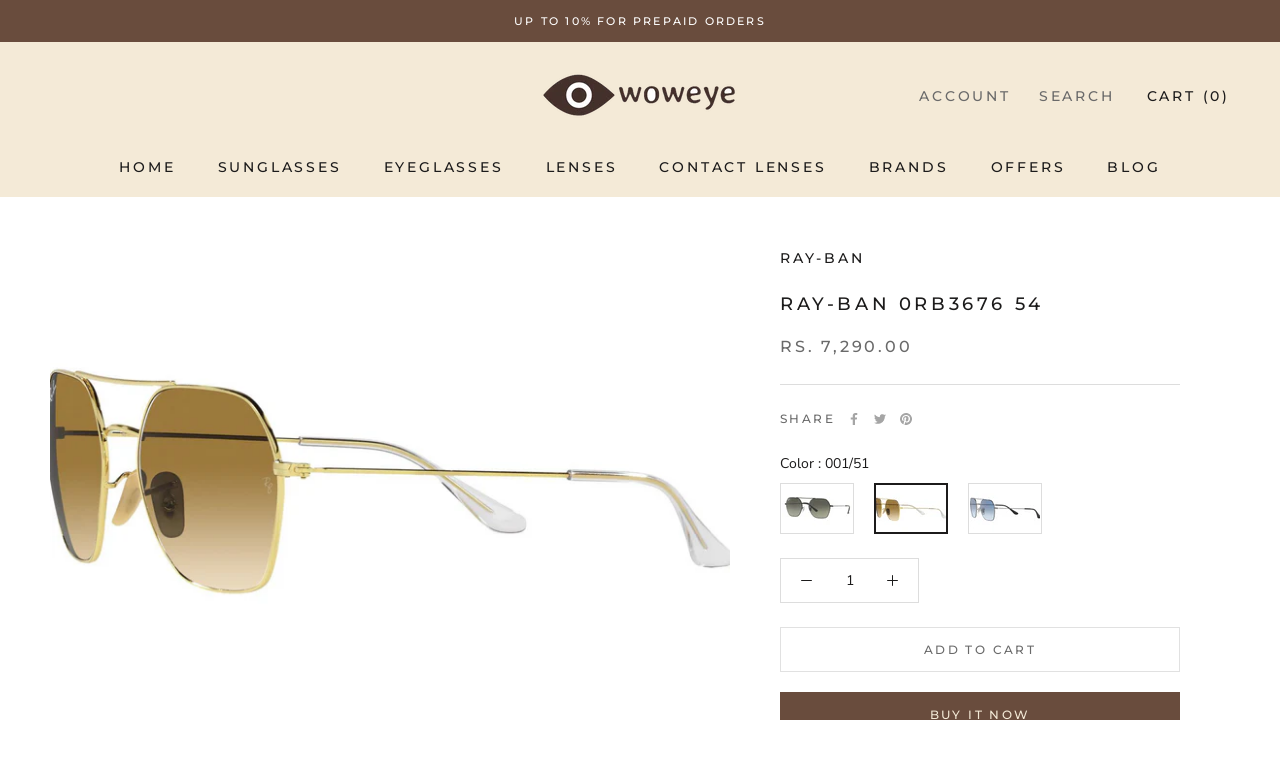

--- FILE ---
content_type: text/html; charset=utf-8
request_url: https://woweye.in/products/ray-ban-0rb3676
body_size: 47233
content:
<!doctype html>

<html class="no-js" lang="en">
  <head>
<script src='https://d24sh1msnqkirc.cloudfront.net/shopflo.bundle.js' async></script>

    <meta charset="utf-8">
    <meta http-equiv="X-UA-Compatible" content="IE=edge,chrome=1">
    <meta
      name="viewport"
      content="width=device-width, initial-scale=1.0, height=device-height, minimum-scale=1.0, maximum-scale=1.0"
    >
    <meta name="theme-color" content="">

    <title>
      Ray-Ban 0RB3676 54
      
      
       &ndash; woweye
    </title><meta name="description" content="FRAME SHAPE : HEXAGONAL FRAME COLOR : N.A LENS COLOR : N.A FRAME TYPE : FULL FRAME MATERIAL : METAL  GENDER : MALE BRIDGE : 18 TEMPLE : 140  SIZE : 54 LENSE TYPE : POLYCARBONATE Guaranteed Genuine Product Free shipping within India Shipping within 3/5 working days* Easy Return Policy* *T&amp;amp;C apply"><link rel="canonical" href="https://woweye.in/products/ray-ban-0rb3676"><link rel="shortcut icon" href="//woweye.in/cdn/shop/files/400_9ae8e063-b78b-4bbe-a4bd-204f3b622f76_96x.png?v=1726854604" type="image/png"><meta property="og:type" content="product">
  <meta property="og:title" content="Ray-Ban 0RB3676 54"><meta property="og:image" content="http://woweye.in/cdn/shop/products/B1_b6bbcad3-f641-4915-90e2-3f814eb6bafa.png?v=1664017911">
    <meta property="og:image:secure_url" content="https://woweye.in/cdn/shop/products/B1_b6bbcad3-f641-4915-90e2-3f814eb6bafa.png?v=1664017911">
    <meta property="og:image:width" content="1500">
    <meta property="og:image:height" content="1000"><meta property="product:price:amount" content="7,290.00">
  <meta property="product:price:currency" content="INR"><meta property="og:description" content="FRAME SHAPE : HEXAGONAL FRAME COLOR : N.A LENS COLOR : N.A FRAME TYPE : FULL FRAME MATERIAL : METAL  GENDER : MALE BRIDGE : 18 TEMPLE : 140  SIZE : 54 LENSE TYPE : POLYCARBONATE Guaranteed Genuine Product Free shipping within India Shipping within 3/5 working days* Easy Return Policy* *T&amp;amp;C apply"><meta property="og:url" content="https://woweye.in/products/ray-ban-0rb3676">
<meta property="og:site_name" content="woweye"><meta name="twitter:card" content="summary"><meta name="twitter:title" content="Ray-Ban 0RB3676 54">
  <meta name="twitter:description" content="

FRAME SHAPE : HEXAGONAL

FRAME COLOR : N.A

LENS COLOR : N.A

FRAME TYPE : FULL FRAME

MATERIAL : METAL 


GENDER : MALE

BRIDGE : 18

TEMPLE : 140 

SIZE : 54

LENSE TYPE : POLYCARBONATE
Guaranteed Genuine Product
Free shipping within India
Shipping within 3/5 working days*
Easy Return Policy*
*T&amp;amp;C apply
">
  <meta name="twitter:image" content="https://woweye.in/cdn/shop/products/B1_b6bbcad3-f641-4915-90e2-3f814eb6bafa_600x600_crop_center.png?v=1664017911">
    <style>
  @font-face {
  font-family: Montserrat;
  font-weight: 500;
  font-style: normal;
  font-display: fallback;
  src: url("//woweye.in/cdn/fonts/montserrat/montserrat_n5.07ef3781d9c78c8b93c98419da7ad4fbeebb6635.woff2") format("woff2"),
       url("//woweye.in/cdn/fonts/montserrat/montserrat_n5.adf9b4bd8b0e4f55a0b203cdd84512667e0d5e4d.woff") format("woff");
}

  @font-face {
  font-family: "Nunito Sans";
  font-weight: 400;
  font-style: normal;
  font-display: fallback;
  src: url("//woweye.in/cdn/fonts/nunito_sans/nunitosans_n4.0276fe080df0ca4e6a22d9cb55aed3ed5ba6b1da.woff2") format("woff2"),
       url("//woweye.in/cdn/fonts/nunito_sans/nunitosans_n4.b4964bee2f5e7fd9c3826447e73afe2baad607b7.woff") format("woff");
}


  @font-face {
  font-family: "Nunito Sans";
  font-weight: 700;
  font-style: normal;
  font-display: fallback;
  src: url("//woweye.in/cdn/fonts/nunito_sans/nunitosans_n7.25d963ed46da26098ebeab731e90d8802d989fa5.woff2") format("woff2"),
       url("//woweye.in/cdn/fonts/nunito_sans/nunitosans_n7.d32e3219b3d2ec82285d3027bd673efc61a996c8.woff") format("woff");
}

  @font-face {
  font-family: "Nunito Sans";
  font-weight: 400;
  font-style: italic;
  font-display: fallback;
  src: url("//woweye.in/cdn/fonts/nunito_sans/nunitosans_i4.6e408730afac1484cf297c30b0e67c86d17fc586.woff2") format("woff2"),
       url("//woweye.in/cdn/fonts/nunito_sans/nunitosans_i4.c9b6dcbfa43622b39a5990002775a8381942ae38.woff") format("woff");
}

  @font-face {
  font-family: "Nunito Sans";
  font-weight: 700;
  font-style: italic;
  font-display: fallback;
  src: url("//woweye.in/cdn/fonts/nunito_sans/nunitosans_i7.8c1124729eec046a321e2424b2acf328c2c12139.woff2") format("woff2"),
       url("//woweye.in/cdn/fonts/nunito_sans/nunitosans_i7.af4cda04357273e0996d21184432bcb14651a64d.woff") format("woff");
}


  :root {
    --heading-font-family : Montserrat, sans-serif;
    --heading-font-weight : 500;
    --heading-font-style  : normal;

    --text-font-family : "Nunito Sans", sans-serif;
    --text-font-weight : 400;
    --text-font-style  : normal;

    --base-text-font-size   : 14px;
    --default-text-font-size: 14px;--background          : #ffffff;
    --background-rgb      : 255, 255, 255;
    --light-background    : #ffffff;
    --light-background-rgb: 255, 255, 255;
    --heading-color       : #1c1b1b;
    --text-color          : #1c1b1b;
    --text-color-rgb      : 28, 27, 27;
    --text-color-light    : #6a6a6a;
    --text-color-light-rgb: 106, 106, 106;
    --link-color          : #6a6a6a;
    --link-color-rgb      : 106, 106, 106;
    --border-color        : #dddddd;
    --border-color-rgb    : 221, 221, 221;

    --button-background    : #694c3d;
    --button-background-rgb: 105, 76, 61;
    --button-text-color    : #f4ead7;

    --header-background       : #ffffff;
    --header-heading-color    : #1c1b1b;
    --header-light-text-color : #6a6a6a;
    --header-border-color     : #dddddd;

    --footer-background    : #e0dbd5;
    --footer-text-color    : #6a6a6a;
    --footer-heading-color : #1c1b1b;
    --footer-border-color  : #cecac5;

    --navigation-background      : #1c1b1b;
    --navigation-background-rgb  : 28, 27, 27;
    --navigation-text-color      : #ffffff;
    --navigation-text-color-light: rgba(255, 255, 255, 0.5);
    --navigation-border-color    : rgba(255, 255, 255, 0.25);

    --newsletter-popup-background     : #1c1b1b;
    --newsletter-popup-text-color     : #ffffff;
    --newsletter-popup-text-color-rgb : 255, 255, 255;

    --secondary-elements-background       : #1c1b1b;
    --secondary-elements-background-rgb   : 28, 27, 27;
    --secondary-elements-text-color       : #ffffff;
    --secondary-elements-text-color-light : rgba(255, 255, 255, 0.5);
    --secondary-elements-border-color     : rgba(255, 255, 255, 0.25);

    --product-sale-price-color    : #f94c43;
    --product-sale-price-color-rgb: 249, 76, 67;
    --product-star-rating: #f6a429;

    /* Shopify related variables */
    --payment-terms-background-color: #ffffff;

    /* Products */

    --horizontal-spacing-four-products-per-row: 60px;
        --horizontal-spacing-two-products-per-row : 60px;

    --vertical-spacing-four-products-per-row: 60px;
        --vertical-spacing-two-products-per-row : 75px;

    /* Animation */
    --drawer-transition-timing: cubic-bezier(0.645, 0.045, 0.355, 1);
    --header-base-height: 80px; /* We set a default for browsers that do not support CSS variables */

    /* Cursors */
    --cursor-zoom-in-svg    : url(//woweye.in/cdn/shop/t/27/assets/cursor-zoom-in.svg?v=170532930330058140181727422588);
    --cursor-zoom-in-2x-svg : url(//woweye.in/cdn/shop/t/27/assets/cursor-zoom-in-2x.svg?v=56685658183649387561727422588);
  }
</style>

<script>
  // IE11 does not have support for CSS variables, so we have to polyfill them
  if (!(((window || {}).CSS || {}).supports && window.CSS.supports('(--a: 0)'))) {
    const script = document.createElement('script');
    script.type = 'text/javascript';
    script.src = 'https://cdn.jsdelivr.net/npm/css-vars-ponyfill@2';
    script.onload = function() {
      cssVars({});
    };

    document.getElementsByTagName('head')[0].appendChild(script);
  }
</script>

    <script>window.performance && window.performance.mark && window.performance.mark('shopify.content_for_header.start');</script><meta name="google-site-verification" content="-Mer9A--CgRnjhOkvbY34K2Rq1SrIQrq9n5ZRwC-F9c">
<meta id="shopify-digital-wallet" name="shopify-digital-wallet" content="/62728569054/digital_wallets/dialog">
<meta id="in-context-paypal-metadata" data-shop-id="62728569054" data-venmo-supported="false" data-environment="production" data-locale="en_US" data-paypal-v4="true" data-currency="INR">
<link rel="alternate" type="application/json+oembed" href="https://woweye.in/products/ray-ban-0rb3676.oembed">
<script async="async" src="/checkouts/internal/preloads.js?locale=en-IN"></script>
<script id="shopify-features" type="application/json">{"accessToken":"2bae7bf997a68961218f33546497557e","betas":["rich-media-storefront-analytics"],"domain":"woweye.in","predictiveSearch":true,"shopId":62728569054,"locale":"en"}</script>
<script>var Shopify = Shopify || {};
Shopify.shop = "woweyeindia.myshopify.com";
Shopify.locale = "en";
Shopify.currency = {"active":"INR","rate":"1.0"};
Shopify.country = "IN";
Shopify.theme = {"name":"Shopflo X woweye ~27\/09\/2024","id":144113434846,"schema_name":"Prestige","schema_version":"5.7.1","theme_store_id":null,"role":"main"};
Shopify.theme.handle = "null";
Shopify.theme.style = {"id":null,"handle":null};
Shopify.cdnHost = "woweye.in/cdn";
Shopify.routes = Shopify.routes || {};
Shopify.routes.root = "/";</script>
<script type="module">!function(o){(o.Shopify=o.Shopify||{}).modules=!0}(window);</script>
<script>!function(o){function n(){var o=[];function n(){o.push(Array.prototype.slice.apply(arguments))}return n.q=o,n}var t=o.Shopify=o.Shopify||{};t.loadFeatures=n(),t.autoloadFeatures=n()}(window);</script>
<script id="shop-js-analytics" type="application/json">{"pageType":"product"}</script>
<script defer="defer" async type="module" src="//woweye.in/cdn/shopifycloud/shop-js/modules/v2/client.init-shop-cart-sync_BT-GjEfc.en.esm.js"></script>
<script defer="defer" async type="module" src="//woweye.in/cdn/shopifycloud/shop-js/modules/v2/chunk.common_D58fp_Oc.esm.js"></script>
<script defer="defer" async type="module" src="//woweye.in/cdn/shopifycloud/shop-js/modules/v2/chunk.modal_xMitdFEc.esm.js"></script>
<script type="module">
  await import("//woweye.in/cdn/shopifycloud/shop-js/modules/v2/client.init-shop-cart-sync_BT-GjEfc.en.esm.js");
await import("//woweye.in/cdn/shopifycloud/shop-js/modules/v2/chunk.common_D58fp_Oc.esm.js");
await import("//woweye.in/cdn/shopifycloud/shop-js/modules/v2/chunk.modal_xMitdFEc.esm.js");

  window.Shopify.SignInWithShop?.initShopCartSync?.({"fedCMEnabled":true,"windoidEnabled":true});

</script>
<script>(function() {
  var isLoaded = false;
  function asyncLoad() {
    if (isLoaded) return;
    isLoaded = true;
    var urls = ["https:\/\/cdn.shopify.com\/s\/files\/1\/0683\/1371\/0892\/files\/splmn-shopify-prod-August-31.min.js?v=1693985059\u0026shop=woweyeindia.myshopify.com","https:\/\/convert.shipway.com\/dashboard\/js\/shpwidget.js?shop=woweyeindia.myshopify.com","https:\/\/sr-cdn.shiprocket.in\/sr-promise\/static\/uc.js?channel_id=4\u0026sr_company_id=1120843\u0026shop=woweyeindia.myshopify.com","https:\/\/sr-cdn.shiprocket.in\/sr-promise\/static\/uc.js?channel_id=4\u0026sr_company_id=5382412\u0026shop=woweyeindia.myshopify.com"];
    for (var i = 0; i < urls.length; i++) {
      var s = document.createElement('script');
      s.type = 'text/javascript';
      s.async = true;
      s.src = urls[i];
      var x = document.getElementsByTagName('script')[0];
      x.parentNode.insertBefore(s, x);
    }
  };
  if(window.attachEvent) {
    window.attachEvent('onload', asyncLoad);
  } else {
    window.addEventListener('load', asyncLoad, false);
  }
})();</script>
<script id="__st">var __st={"a":62728569054,"offset":19800,"reqid":"0fbda464-1706-4c3c-9204-3866c206df3d-1769193339","pageurl":"woweye.in\/products\/ray-ban-0rb3676","u":"d07e110a51a6","p":"product","rtyp":"product","rid":7812132765918};</script>
<script>window.ShopifyPaypalV4VisibilityTracking = true;</script>
<script id="captcha-bootstrap">!function(){'use strict';const t='contact',e='account',n='new_comment',o=[[t,t],['blogs',n],['comments',n],[t,'customer']],c=[[e,'customer_login'],[e,'guest_login'],[e,'recover_customer_password'],[e,'create_customer']],r=t=>t.map((([t,e])=>`form[action*='/${t}']:not([data-nocaptcha='true']) input[name='form_type'][value='${e}']`)).join(','),a=t=>()=>t?[...document.querySelectorAll(t)].map((t=>t.form)):[];function s(){const t=[...o],e=r(t);return a(e)}const i='password',u='form_key',d=['recaptcha-v3-token','g-recaptcha-response','h-captcha-response',i],f=()=>{try{return window.sessionStorage}catch{return}},m='__shopify_v',_=t=>t.elements[u];function p(t,e,n=!1){try{const o=window.sessionStorage,c=JSON.parse(o.getItem(e)),{data:r}=function(t){const{data:e,action:n}=t;return t[m]||n?{data:e,action:n}:{data:t,action:n}}(c);for(const[e,n]of Object.entries(r))t.elements[e]&&(t.elements[e].value=n);n&&o.removeItem(e)}catch(o){console.error('form repopulation failed',{error:o})}}const l='form_type',E='cptcha';function T(t){t.dataset[E]=!0}const w=window,h=w.document,L='Shopify',v='ce_forms',y='captcha';let A=!1;((t,e)=>{const n=(g='f06e6c50-85a8-45c8-87d0-21a2b65856fe',I='https://cdn.shopify.com/shopifycloud/storefront-forms-hcaptcha/ce_storefront_forms_captcha_hcaptcha.v1.5.2.iife.js',D={infoText:'Protected by hCaptcha',privacyText:'Privacy',termsText:'Terms'},(t,e,n)=>{const o=w[L][v],c=o.bindForm;if(c)return c(t,g,e,D).then(n);var r;o.q.push([[t,g,e,D],n]),r=I,A||(h.body.append(Object.assign(h.createElement('script'),{id:'captcha-provider',async:!0,src:r})),A=!0)});var g,I,D;w[L]=w[L]||{},w[L][v]=w[L][v]||{},w[L][v].q=[],w[L][y]=w[L][y]||{},w[L][y].protect=function(t,e){n(t,void 0,e),T(t)},Object.freeze(w[L][y]),function(t,e,n,w,h,L){const[v,y,A,g]=function(t,e,n){const i=e?o:[],u=t?c:[],d=[...i,...u],f=r(d),m=r(i),_=r(d.filter((([t,e])=>n.includes(e))));return[a(f),a(m),a(_),s()]}(w,h,L),I=t=>{const e=t.target;return e instanceof HTMLFormElement?e:e&&e.form},D=t=>v().includes(t);t.addEventListener('submit',(t=>{const e=I(t);if(!e)return;const n=D(e)&&!e.dataset.hcaptchaBound&&!e.dataset.recaptchaBound,o=_(e),c=g().includes(e)&&(!o||!o.value);(n||c)&&t.preventDefault(),c&&!n&&(function(t){try{if(!f())return;!function(t){const e=f();if(!e)return;const n=_(t);if(!n)return;const o=n.value;o&&e.removeItem(o)}(t);const e=Array.from(Array(32),(()=>Math.random().toString(36)[2])).join('');!function(t,e){_(t)||t.append(Object.assign(document.createElement('input'),{type:'hidden',name:u})),t.elements[u].value=e}(t,e),function(t,e){const n=f();if(!n)return;const o=[...t.querySelectorAll(`input[type='${i}']`)].map((({name:t})=>t)),c=[...d,...o],r={};for(const[a,s]of new FormData(t).entries())c.includes(a)||(r[a]=s);n.setItem(e,JSON.stringify({[m]:1,action:t.action,data:r}))}(t,e)}catch(e){console.error('failed to persist form',e)}}(e),e.submit())}));const S=(t,e)=>{t&&!t.dataset[E]&&(n(t,e.some((e=>e===t))),T(t))};for(const o of['focusin','change'])t.addEventListener(o,(t=>{const e=I(t);D(e)&&S(e,y())}));const B=e.get('form_key'),M=e.get(l),P=B&&M;t.addEventListener('DOMContentLoaded',(()=>{const t=y();if(P)for(const e of t)e.elements[l].value===M&&p(e,B);[...new Set([...A(),...v().filter((t=>'true'===t.dataset.shopifyCaptcha))])].forEach((e=>S(e,t)))}))}(h,new URLSearchParams(w.location.search),n,t,e,['guest_login'])})(!0,!0)}();</script>
<script integrity="sha256-4kQ18oKyAcykRKYeNunJcIwy7WH5gtpwJnB7kiuLZ1E=" data-source-attribution="shopify.loadfeatures" defer="defer" src="//woweye.in/cdn/shopifycloud/storefront/assets/storefront/load_feature-a0a9edcb.js" crossorigin="anonymous"></script>
<script data-source-attribution="shopify.dynamic_checkout.dynamic.init">var Shopify=Shopify||{};Shopify.PaymentButton=Shopify.PaymentButton||{isStorefrontPortableWallets:!0,init:function(){window.Shopify.PaymentButton.init=function(){};var t=document.createElement("script");t.src="https://woweye.in/cdn/shopifycloud/portable-wallets/latest/portable-wallets.en.js",t.type="module",document.head.appendChild(t)}};
</script>
<script data-source-attribution="shopify.dynamic_checkout.buyer_consent">
  function portableWalletsHideBuyerConsent(e){var t=document.getElementById("shopify-buyer-consent"),n=document.getElementById("shopify-subscription-policy-button");t&&n&&(t.classList.add("hidden"),t.setAttribute("aria-hidden","true"),n.removeEventListener("click",e))}function portableWalletsShowBuyerConsent(e){var t=document.getElementById("shopify-buyer-consent"),n=document.getElementById("shopify-subscription-policy-button");t&&n&&(t.classList.remove("hidden"),t.removeAttribute("aria-hidden"),n.addEventListener("click",e))}window.Shopify?.PaymentButton&&(window.Shopify.PaymentButton.hideBuyerConsent=portableWalletsHideBuyerConsent,window.Shopify.PaymentButton.showBuyerConsent=portableWalletsShowBuyerConsent);
</script>
<script>
  function portableWalletsCleanup(e){e&&e.src&&console.error("Failed to load portable wallets script "+e.src);var t=document.querySelectorAll("shopify-accelerated-checkout .shopify-payment-button__skeleton, shopify-accelerated-checkout-cart .wallet-cart-button__skeleton"),e=document.getElementById("shopify-buyer-consent");for(let e=0;e<t.length;e++)t[e].remove();e&&e.remove()}function portableWalletsNotLoadedAsModule(e){e instanceof ErrorEvent&&"string"==typeof e.message&&e.message.includes("import.meta")&&"string"==typeof e.filename&&e.filename.includes("portable-wallets")&&(window.removeEventListener("error",portableWalletsNotLoadedAsModule),window.Shopify.PaymentButton.failedToLoad=e,"loading"===document.readyState?document.addEventListener("DOMContentLoaded",window.Shopify.PaymentButton.init):window.Shopify.PaymentButton.init())}window.addEventListener("error",portableWalletsNotLoadedAsModule);
</script>

<script type="module" src="https://woweye.in/cdn/shopifycloud/portable-wallets/latest/portable-wallets.en.js" onError="portableWalletsCleanup(this)" crossorigin="anonymous"></script>
<script nomodule>
  document.addEventListener("DOMContentLoaded", portableWalletsCleanup);
</script>

<script id='scb4127' type='text/javascript' async='' src='https://woweye.in/cdn/shopifycloud/privacy-banner/storefront-banner.js'></script><link id="shopify-accelerated-checkout-styles" rel="stylesheet" media="screen" href="https://woweye.in/cdn/shopifycloud/portable-wallets/latest/accelerated-checkout-backwards-compat.css" crossorigin="anonymous">
<style id="shopify-accelerated-checkout-cart">
        #shopify-buyer-consent {
  margin-top: 1em;
  display: inline-block;
  width: 100%;
}

#shopify-buyer-consent.hidden {
  display: none;
}

#shopify-subscription-policy-button {
  background: none;
  border: none;
  padding: 0;
  text-decoration: underline;
  font-size: inherit;
  cursor: pointer;
}

#shopify-subscription-policy-button::before {
  box-shadow: none;
}

      </style>

<script>window.performance && window.performance.mark && window.performance.mark('shopify.content_for_header.end');</script>

    <link rel="stylesheet" href="//woweye.in/cdn/shop/t/27/assets/theme.css?v=115198033186830891981727422588">

     <style> #flo-cart-overlay-div { z-index: auto !important; }  </style>
    <!-- Custom css Manually -->
    <link href="//woweye.in/cdn/shop/t/27/assets/custom-file.css?v=52975771158917856421737544017" rel="stylesheet" type="text/css" media="all" />

    <!-- Google tag (gtag.js) -->
    <script async src="https://www.googletagmanager.com/gtag/js?id=G-LDLD4NTJFC"></script>
    <script>
      window.dataLayer = window.dataLayer || [];
      function gtag(){dataLayer.push(arguments);}
      gtag('js', new Date());

      gtag('config', 'G-LDLD4NTJFC');
    </script>


     <script src='https://bridge.shopflo.com/js/shopflo.bundle.js' async></script> 

    <!-- Google Tag Manager -->
    <script>
      (function(w,d,s,l,i){w[l]=w[l]||[];w[l].push({'gtm.start':
      new Date().getTime(),event:'gtm.js'});var f=d.getElementsByTagName(s)[0],
      j=d.createElement(s),dl=l!='dataLayer'?'&l='+l:'';j.async=true;j.src=
      'https://www.googletagmanager.com/gtm.js?id='+i+dl;f.parentNode.insertBefore(j,f);
      })(window,document,'script','dataLayer','GTM-55TVZB6');
    </script>
    <!-- End Google Tag Manager -->

    <!-- Global site tag (gtag.js) - Google Ads: 10862809278 -->
    <script async src="https://www.googletagmanager.com/gtag/js?id=AW-10862809278"></script>
    <script>
      window.dataLayer = window.dataLayer || [];
      function gtag(){dataLayer.push(arguments);}
      gtag('js', new Date());

      gtag('config', 'AW-10862809278');
    </script>

    <!--
      Event snippet for Purchase conversion page
      In your html page, add the snippet and call gtag_report_conversion when someone clicks on the chosen link or button.
    -->
    <script>
      function gtag_report_conversion(url) {
        var callback = function () {
          if (typeof(url) != 'undefined') {
            window.location = url;
          }
        };
        gtag('event', 'conversion', {
            'send_to': 'AW-10862809278/2rRgCPuw16kDEL6h5bso',
            'transaction_id': '',
            'event_callback': callback
        });
        return false;
      }
    </script>

    <!-- Global site tag (gtag.js) - Google Analytics -->
    <script async src="https://www.googletagmanager.com/gtag/js?id=G-Z1Q4BXH0KE"></script>
    <script>
      window.dataLayer = window.dataLayer || [];
      function gtag(){dataLayer.push(arguments);}
      gtag('js', new Date());

      gtag('config', 'G-Z1Q4BXH0KE');
    </script>

    <!-- Google Tag Manager (noscript) -->
    <noscript
      ><iframe
        src="https://www.googletagmanager.com/ns.html?id=GTM-55TVZB6"
        height="0"
        width="0"
        style="display:none;visibility:hidden"
      ></iframe
    ></noscript>
    <!-- End Google Tag Manager (noscript) -->

    <script
      src="https://code.jquery.com/jquery-3.6.0.min.js"
      integrity="sha256-/xUj+3OJU5yExlq6GSYGSHk7tPXikynS7ogEvDej/m4="
      crossorigin="anonymous"
    ></script>
    <script
      src="https://cdnjs.cloudflare.com/ajax/libs/slick-carousel/1.8.1/slick.min.js"
      integrity="sha512-XtmMtDEcNz2j7ekrtHvOVR4iwwaD6o/FUJe6+Zq+HgcCsk3kj4uSQQR8weQ2QVj1o0Pk6PwYLohm206ZzNfubg=="
      crossorigin="anonymous"
      referrerpolicy="no-referrer"
    ></script>
    <link
      rel="stylesheet"
      href="https://cdnjs.cloudflare.com/ajax/libs/slick-carousel/1.8.1/slick.css"
      integrity="sha512-wR4oNhLBHf7smjy0K4oqzdWumd+r5/+6QO/vDda76MW5iug4PT7v86FoEkySIJft3XA0Ae6axhIvHrqwm793Nw=="
      crossorigin="anonymous"
      referrerpolicy="no-referrer"
    >
    <link
      rel="stylesheet"
      href="https://cdnjs.cloudflare.com/ajax/libs/slick-carousel/1.8.1/slick-theme.css"
      integrity="sha512-6lLUdeQ5uheMFbWm3CP271l14RsX1xtx+J5x2yeIDkkiBpeVTNhTqijME7GgRKKi6hCqovwCoBTlRBEC20M8Mg=="
      crossorigin="anonymous"
      referrerpolicy="no-referrer"
    >

    <script>// This allows to expose several variables to the global scope, to be used in scripts
      window.theme = {
        pageType: "product",
        moneyFormat: "Rs. {{amount}}",
        moneyWithCurrencyFormat: "Rs. {{amount}}",
        currencyCodeEnabled: false,
        productImageSize: "natural",
        searchMode: "product,article",
        showPageTransition: false,
        showElementStaggering: true,
        showImageZooming: true
      };

      window.routes = {
        rootUrl: "\/",
        rootUrlWithoutSlash: '',
        cartUrl: "\/cart",
        cartAddUrl: "\/cart\/add",
        cartChangeUrl: "\/cart\/change",
        searchUrl: "\/search",
        productRecommendationsUrl: "\/recommendations\/products"
      };

      window.languages = {
        cartAddNote: "Add Order Note",
        cartEditNote: "Edit Order Note",
        productImageLoadingError: "This image could not be loaded. Please try to reload the page.",
        productFormAddToCart: "Add to cart",
        productFormUnavailable: "Unavailable",
        productFormSoldOut: "Sold Out",
        shippingEstimatorOneResult: "1 option available:",
        shippingEstimatorMoreResults: "{{count}} options available:",
        shippingEstimatorNoResults: "No shipping could be found"
      };

      window.lazySizesConfig = {
        loadHidden: false,
        hFac: 0.5,
        expFactor: 2,
        ricTimeout: 150,
        lazyClass: 'Image--lazyLoad',
        loadingClass: 'Image--lazyLoading',
        loadedClass: 'Image--lazyLoaded'
      };

      document.documentElement.className = document.documentElement.className.replace('no-js', 'js');
      document.documentElement.style.setProperty('--window-height', window.innerHeight + 'px');

      // We do a quick detection of some features (we could use Modernizr but for so little...)
      (function() {
        document.documentElement.className += ((window.CSS && window.CSS.supports('(position: sticky) or (position: -webkit-sticky)')) ? ' supports-sticky' : ' no-supports-sticky');
        document.documentElement.className += (window.matchMedia('(-moz-touch-enabled: 1), (hover: none)')).matches ? ' no-supports-hover' : ' supports-hover';
      }());

      
    </script>

    <script src="//woweye.in/cdn/shop/t/27/assets/lazysizes.min.js?v=174358363404432586981727422588" async></script><script src="//woweye.in/cdn/shop/t/27/assets/libs.min.js?v=26178543184394469741727422588" defer></script>
    <script src="//woweye.in/cdn/shop/t/27/assets/theme.js?v=95607616005167542951727677890" defer></script>
    <script src="//woweye.in/cdn/shop/t/27/assets/custom.js?v=183944157590872491501727422588" defer></script>

    <script>
      (function () {
        window.onpageshow = function() {
          if (window.theme.showPageTransition) {
            var pageTransition = document.querySelector('.PageTransition');

            if (pageTransition) {
              pageTransition.style.visibility = 'visible';
              pageTransition.style.opacity = '0';
            }
          }

          // When the page is loaded from the cache, we have to reload the cart content
          document.documentElement.dispatchEvent(new CustomEvent('cart:refresh', {
            bubbles: true
          }));
        };
      })();
    </script>

    
  <script type="application/ld+json">
  {
    "@context": "http://schema.org",
    "@type": "Product",
    "offers": [{
          "@type": "Offer",
          "name": "002\/74",
          "availability":"https://schema.org/OutOfStock",
          "price": 7119.0,
          "priceCurrency": "INR",
          "priceValidUntil": "2026-02-03","url": "/products/ray-ban-0rb3676?variant=43446460383454"
        },
{
          "@type": "Offer",
          "name": "001\/51",
          "availability":"https://schema.org/InStock",
          "price": 7290.0,
          "priceCurrency": "INR",
          "priceValidUntil": "2026-02-03","url": "/products/ray-ban-0rb3676?variant=43446460416222"
        },
{
          "@type": "Offer",
          "name": "004\/3F",
          "availability":"https://schema.org/InStock",
          "price": 7290.0,
          "priceCurrency": "INR",
          "priceValidUntil": "2026-02-03","url": "/products/ray-ban-0rb3676?variant=43446466085086"
        }
],
    "brand": {
      "name": "Ray-Ban"
    },
    "name": "Ray-Ban 0RB3676 54",
    "description": "\n\nFRAME SHAPE : HEXAGONAL\n\nFRAME COLOR : N.A\n\nLENS COLOR : N.A\n\nFRAME TYPE : FULL FRAME\n\nMATERIAL : METAL \n\n\nGENDER : MALE\n\nBRIDGE : 18\n\nTEMPLE : 140 \n\nSIZE : 54\n\nLENSE TYPE : POLYCARBONATE\nGuaranteed Genuine Product\nFree shipping within India\nShipping within 3\/5 working days*\nEasy Return Policy*\n*T\u0026amp;C apply\n",
    "category": "Sunglasses",
    "url": "/products/ray-ban-0rb3676",
    "sku": null,
    "image": {
      "@type": "ImageObject",
      "url": "https://woweye.in/cdn/shop/products/B1_b6bbcad3-f641-4915-90e2-3f814eb6bafa_1024x.png?v=1664017911",
      "image": "https://woweye.in/cdn/shop/products/B1_b6bbcad3-f641-4915-90e2-3f814eb6bafa_1024x.png?v=1664017911",
      "name": "Ray-Ban 0RB3676 54",
      "width": "1024",
      "height": "1024"
    }
  }
  </script>



  <script type="application/ld+json">
  {
    "@context": "http://schema.org",
    "@type": "BreadcrumbList",
  "itemListElement": [{
      "@type": "ListItem",
      "position": 1,
      "name": "Home",
      "item": "https://woweye.in"
    },{
          "@type": "ListItem",
          "position": 2,
          "name": "Ray-Ban 0RB3676 54",
          "item": "https://woweye.in/products/ray-ban-0rb3676"
        }]
  }
  </script>

  <!-- Meta Pixel Code -->
<script>
!function(f,b,e,v,n,t,s)
{if(f.fbq)return;n=f.fbq=function(){n.callMethod?
n.callMethod.apply(n,arguments):n.queue.push(arguments)};
if(!f._fbq)f._fbq=n;n.push=n;n.loaded=!0;n.version='2.0';
n.queue=[];t=b.createElement(e);t.async=!0;
t.src=v;s=b.getElementsByTagName(e)[0];
s.parentNode.insertBefore(t,s)}(window, document,'script',
'https://connect.facebook.net/en_US/fbevents.js');
fbq('init', '498917711569052');
fbq('track', 'PageView');
</script>
<noscript><img height="1" width="1" style="display:none"
src="https://www.facebook.com/tr?id=498917711569052&ev=PageView&noscript=1"
/></noscript>
<!-- End Meta Pixel Code -->
  <!-- BEGIN app block: shopify://apps/upload-lift/blocks/app-embed/3c98bdcb-7587-4ade-bfe4-7d8af00d05ca -->
<script src="https://assets.cloudlift.app/api/assets/upload.js?shop=woweyeindia.myshopify.com" defer="defer"></script>

<!-- END app block --><!-- BEGIN app block: shopify://apps/judge-me-reviews/blocks/judgeme_core/61ccd3b1-a9f2-4160-9fe9-4fec8413e5d8 --><!-- Start of Judge.me Core -->






<link rel="dns-prefetch" href="https://cdnwidget.judge.me">
<link rel="dns-prefetch" href="https://cdn.judge.me">
<link rel="dns-prefetch" href="https://cdn1.judge.me">
<link rel="dns-prefetch" href="https://api.judge.me">

<script data-cfasync='false' class='jdgm-settings-script'>window.jdgmSettings={"pagination":5,"disable_web_reviews":false,"badge_no_review_text":"No reviews","badge_n_reviews_text":"{{ n }} review/reviews","badge_star_color":"#694c3d","hide_badge_preview_if_no_reviews":true,"badge_hide_text":true,"enforce_center_preview_badge":false,"widget_title":"Customer Reviews","widget_open_form_text":"Write a review","widget_close_form_text":"Cancel review","widget_refresh_page_text":"Refresh page","widget_summary_text":"Based on {{ number_of_reviews }} review/reviews","widget_no_review_text":"Be the first to write a review","widget_name_field_text":"Display name","widget_verified_name_field_text":"Verified Name (public)","widget_name_placeholder_text":"Display name","widget_required_field_error_text":"This field is required.","widget_email_field_text":"Email address","widget_verified_email_field_text":"Verified Email (private, can not be edited)","widget_email_placeholder_text":"Your email address","widget_email_field_error_text":"Please enter a valid email address.","widget_rating_field_text":"Rating","widget_review_title_field_text":"Review Title","widget_review_title_placeholder_text":"Give your review a title","widget_review_body_field_text":"Review content","widget_review_body_placeholder_text":"Start writing here...","widget_pictures_field_text":"Picture/Video (optional)","widget_submit_review_text":"Submit Review","widget_submit_verified_review_text":"Submit Verified Review","widget_submit_success_msg_with_auto_publish":"Thank you! Please refresh the page in a few moments to see your review. You can remove or edit your review by logging into \u003ca href='https://judge.me/login' target='_blank' rel='nofollow noopener'\u003eJudge.me\u003c/a\u003e","widget_submit_success_msg_no_auto_publish":"Thank you! Your review will be published as soon as it is approved by the shop admin. You can remove or edit your review by logging into \u003ca href='https://judge.me/login' target='_blank' rel='nofollow noopener'\u003eJudge.me\u003c/a\u003e","widget_show_default_reviews_out_of_total_text":"Showing {{ n_reviews_shown }} out of {{ n_reviews }} reviews.","widget_show_all_link_text":"Show all","widget_show_less_link_text":"Show less","widget_author_said_text":"{{ reviewer_name }} said:","widget_days_text":"{{ n }} days ago","widget_weeks_text":"{{ n }} week/weeks ago","widget_months_text":"{{ n }} month/months ago","widget_years_text":"{{ n }} year/years ago","widget_yesterday_text":"Yesterday","widget_today_text":"Today","widget_replied_text":"\u003e\u003e {{ shop_name }} replied:","widget_read_more_text":"Read more","widget_reviewer_name_as_initial":"","widget_rating_filter_color":"","widget_rating_filter_see_all_text":"See all reviews","widget_sorting_most_recent_text":"Most Recent","widget_sorting_highest_rating_text":"Highest Rating","widget_sorting_lowest_rating_text":"Lowest Rating","widget_sorting_with_pictures_text":"Only Pictures","widget_sorting_most_helpful_text":"Most Helpful","widget_open_question_form_text":"Ask a question","widget_reviews_subtab_text":"Reviews","widget_questions_subtab_text":"Questions","widget_question_label_text":"Question","widget_answer_label_text":"Answer","widget_question_placeholder_text":"Write your question here","widget_submit_question_text":"Submit Question","widget_question_submit_success_text":"Thank you for your question! We will notify you once it gets answered.","widget_star_color":"#694c3d","verified_badge_text":"Verified","verified_badge_bg_color":"","verified_badge_text_color":"","verified_badge_placement":"left-of-reviewer-name","widget_review_max_height":"","widget_hide_border":false,"widget_social_share":false,"widget_thumb":false,"widget_review_location_show":false,"widget_location_format":"country_iso_code","all_reviews_include_out_of_store_products":true,"all_reviews_out_of_store_text":"(out of store)","all_reviews_pagination":100,"all_reviews_product_name_prefix_text":"about","enable_review_pictures":true,"enable_question_anwser":false,"widget_theme":"","review_date_format":"mm/dd/yyyy","default_sort_method":"most-recent","widget_product_reviews_subtab_text":"Product Reviews","widget_shop_reviews_subtab_text":"Shop Reviews","widget_other_products_reviews_text":"Reviews for other products","widget_store_reviews_subtab_text":"Store reviews","widget_no_store_reviews_text":"This store hasn't received any reviews yet","widget_web_restriction_product_reviews_text":"This product hasn't received any reviews yet","widget_no_items_text":"No items found","widget_show_more_text":"Show more","widget_write_a_store_review_text":"Write a Store Review","widget_other_languages_heading":"Reviews in Other Languages","widget_translate_review_text":"Translate review to {{ language }}","widget_translating_review_text":"Translating...","widget_show_original_translation_text":"Show original ({{ language }})","widget_translate_review_failed_text":"Review couldn't be translated.","widget_translate_review_retry_text":"Retry","widget_translate_review_try_again_later_text":"Try again later","show_product_url_for_grouped_product":false,"widget_sorting_pictures_first_text":"Pictures First","show_pictures_on_all_rev_page_mobile":false,"show_pictures_on_all_rev_page_desktop":false,"floating_tab_hide_mobile_install_preference":false,"floating_tab_button_name":"★ Reviews","floating_tab_title":"Let customers speak for us","floating_tab_button_color":"","floating_tab_button_background_color":"","floating_tab_url":"","floating_tab_url_enabled":false,"floating_tab_tab_style":"text","all_reviews_text_badge_text":"Customers rate us 5/5 based on 2 reviews.","all_reviews_text_badge_text_branded_style":"Customers rate us 5/5 based on 2 reviews.","is_all_reviews_text_badge_a_link":false,"show_stars_for_all_reviews_text_badge":false,"all_reviews_text_badge_url":"","all_reviews_text_style":"branded","all_reviews_text_color_style":"monochromatic_version","all_reviews_text_color":"#694c3d","all_reviews_text_show_jm_brand":false,"featured_carousel_show_header":true,"featured_carousel_title":"Let customers speak for us","testimonials_carousel_title":"Customers are saying","videos_carousel_title":"Real customer stories","cards_carousel_title":"Customers are saying","featured_carousel_count_text":"from {{ n }} reviews","featured_carousel_add_link_to_all_reviews_page":false,"featured_carousel_url":"","featured_carousel_show_images":true,"featured_carousel_autoslide_interval":5,"featured_carousel_arrows_on_the_sides":false,"featured_carousel_height":250,"featured_carousel_width":80,"featured_carousel_image_size":0,"featured_carousel_image_height":250,"featured_carousel_arrow_color":"#694C3D","verified_count_badge_style":"branded","verified_count_badge_orientation":"horizontal","verified_count_badge_color_style":"judgeme_brand_color","verified_count_badge_color":"#108474","is_verified_count_badge_a_link":false,"verified_count_badge_url":"","verified_count_badge_show_jm_brand":true,"widget_rating_preset_default":5,"widget_first_sub_tab":"product-reviews","widget_show_histogram":true,"widget_histogram_use_custom_color":false,"widget_pagination_use_custom_color":false,"widget_star_use_custom_color":false,"widget_verified_badge_use_custom_color":false,"widget_write_review_use_custom_color":false,"picture_reminder_submit_button":"Upload Pictures","enable_review_videos":false,"mute_video_by_default":false,"widget_sorting_videos_first_text":"Videos First","widget_review_pending_text":"Pending","featured_carousel_items_for_large_screen":3,"social_share_options_order":"Facebook,Twitter","remove_microdata_snippet":true,"disable_json_ld":false,"enable_json_ld_products":false,"preview_badge_show_question_text":false,"preview_badge_no_question_text":"No questions","preview_badge_n_question_text":"{{ number_of_questions }} question/questions","qa_badge_show_icon":false,"qa_badge_icon_color":"#694c3d","qa_badge_position":"below","remove_judgeme_branding":false,"widget_add_search_bar":false,"widget_search_bar_placeholder":"Search","widget_sorting_verified_only_text":"Verified only","featured_carousel_theme":"vertical","featured_carousel_show_rating":true,"featured_carousel_show_title":true,"featured_carousel_show_body":true,"featured_carousel_show_date":false,"featured_carousel_show_reviewer":true,"featured_carousel_show_product":false,"featured_carousel_header_background_color":"#694C3D","featured_carousel_header_text_color":"#ffffff","featured_carousel_name_product_separator":"reviewed","featured_carousel_full_star_background":"#108474","featured_carousel_empty_star_background":"#dadada","featured_carousel_vertical_theme_background":"#f9fafb","featured_carousel_verified_badge_enable":true,"featured_carousel_verified_badge_color":"#108474","featured_carousel_border_style":"round","featured_carousel_review_line_length_limit":3,"featured_carousel_more_reviews_button_text":"Read more reviews","featured_carousel_view_product_button_text":"View product","all_reviews_page_load_reviews_on":"scroll","all_reviews_page_load_more_text":"Load More Reviews","disable_fb_tab_reviews":false,"enable_ajax_cdn_cache":false,"widget_advanced_speed_features":5,"widget_public_name_text":"displayed publicly like","default_reviewer_name":"John Smith","default_reviewer_name_has_non_latin":true,"widget_reviewer_anonymous":"Anonymous","medals_widget_title":"Judge.me Review Medals","medals_widget_background_color":"#f9fafb","medals_widget_position":"footer_all_pages","medals_widget_border_color":"#f9fafb","medals_widget_verified_text_position":"left","medals_widget_use_monochromatic_version":false,"medals_widget_elements_color":"#108474","show_reviewer_avatar":true,"widget_invalid_yt_video_url_error_text":"Not a YouTube video URL","widget_max_length_field_error_text":"Please enter no more than {0} characters.","widget_show_country_flag":false,"widget_show_collected_via_shop_app":true,"widget_verified_by_shop_badge_style":"light","widget_verified_by_shop_text":"Verified by Shop","widget_show_photo_gallery":false,"widget_load_with_code_splitting":true,"widget_ugc_install_preference":false,"widget_ugc_title":"Made by us, Shared by you","widget_ugc_subtitle":"Tag us to see your picture featured in our page","widget_ugc_arrows_color":"#ffffff","widget_ugc_primary_button_text":"Buy Now","widget_ugc_primary_button_background_color":"#108474","widget_ugc_primary_button_text_color":"#ffffff","widget_ugc_primary_button_border_width":"0","widget_ugc_primary_button_border_style":"none","widget_ugc_primary_button_border_color":"#108474","widget_ugc_primary_button_border_radius":"25","widget_ugc_secondary_button_text":"Load More","widget_ugc_secondary_button_background_color":"#ffffff","widget_ugc_secondary_button_text_color":"#108474","widget_ugc_secondary_button_border_width":"2","widget_ugc_secondary_button_border_style":"solid","widget_ugc_secondary_button_border_color":"#108474","widget_ugc_secondary_button_border_radius":"25","widget_ugc_reviews_button_text":"View Reviews","widget_ugc_reviews_button_background_color":"#ffffff","widget_ugc_reviews_button_text_color":"#108474","widget_ugc_reviews_button_border_width":"2","widget_ugc_reviews_button_border_style":"solid","widget_ugc_reviews_button_border_color":"#108474","widget_ugc_reviews_button_border_radius":"25","widget_ugc_reviews_button_link_to":"judgeme-reviews-page","widget_ugc_show_post_date":true,"widget_ugc_max_width":"800","widget_rating_metafield_value_type":true,"widget_primary_color":"#694c3d","widget_enable_secondary_color":false,"widget_secondary_color":"#edf5f5","widget_summary_average_rating_text":"{{ average_rating }} out of 5","widget_media_grid_title":"Customer photos \u0026 videos","widget_media_grid_see_more_text":"See more","widget_round_style":false,"widget_show_product_medals":true,"widget_verified_by_judgeme_text":"Verified by Judge.me","widget_show_store_medals":true,"widget_verified_by_judgeme_text_in_store_medals":"Verified by Judge.me","widget_media_field_exceed_quantity_message":"Sorry, we can only accept {{ max_media }} for one review.","widget_media_field_exceed_limit_message":"{{ file_name }} is too large, please select a {{ media_type }} less than {{ size_limit }}MB.","widget_review_submitted_text":"Review Submitted!","widget_question_submitted_text":"Question Submitted!","widget_close_form_text_question":"Cancel","widget_write_your_answer_here_text":"Write your answer here","widget_enabled_branded_link":true,"widget_show_collected_by_judgeme":true,"widget_reviewer_name_color":"","widget_write_review_text_color":"","widget_write_review_bg_color":"","widget_collected_by_judgeme_text":"collected by Judge.me","widget_pagination_type":"standard","widget_load_more_text":"Load More","widget_load_more_color":"#108474","widget_full_review_text":"Full Review","widget_read_more_reviews_text":"Read More Reviews","widget_read_questions_text":"Read Questions","widget_questions_and_answers_text":"Questions \u0026 Answers","widget_verified_by_text":"Verified by","widget_verified_text":"Verified","widget_number_of_reviews_text":"{{ number_of_reviews }} reviews","widget_back_button_text":"Back","widget_next_button_text":"Next","widget_custom_forms_filter_button":"Filters","custom_forms_style":"horizontal","widget_show_review_information":false,"how_reviews_are_collected":"How reviews are collected?","widget_show_review_keywords":false,"widget_gdpr_statement":"How we use your data: We'll only contact you about the review you left, and only if necessary. By submitting your review, you agree to Judge.me's \u003ca href='https://judge.me/terms' target='_blank' rel='nofollow noopener'\u003eterms\u003c/a\u003e, \u003ca href='https://judge.me/privacy' target='_blank' rel='nofollow noopener'\u003eprivacy\u003c/a\u003e and \u003ca href='https://judge.me/content-policy' target='_blank' rel='nofollow noopener'\u003econtent\u003c/a\u003e policies.","widget_multilingual_sorting_enabled":false,"widget_translate_review_content_enabled":false,"widget_translate_review_content_method":"manual","popup_widget_review_selection":"automatically_with_pictures","popup_widget_round_border_style":true,"popup_widget_show_title":true,"popup_widget_show_body":true,"popup_widget_show_reviewer":false,"popup_widget_show_product":true,"popup_widget_show_pictures":true,"popup_widget_use_review_picture":true,"popup_widget_show_on_home_page":true,"popup_widget_show_on_product_page":true,"popup_widget_show_on_collection_page":true,"popup_widget_show_on_cart_page":true,"popup_widget_position":"bottom_left","popup_widget_first_review_delay":5,"popup_widget_duration":5,"popup_widget_interval":5,"popup_widget_review_count":5,"popup_widget_hide_on_mobile":true,"review_snippet_widget_round_border_style":true,"review_snippet_widget_card_color":"#FFFFFF","review_snippet_widget_slider_arrows_background_color":"#FFFFFF","review_snippet_widget_slider_arrows_color":"#000000","review_snippet_widget_star_color":"#108474","show_product_variant":false,"all_reviews_product_variant_label_text":"Variant: ","widget_show_verified_branding":false,"widget_ai_summary_title":"Customers say","widget_ai_summary_disclaimer":"AI-powered review summary based on recent customer reviews","widget_show_ai_summary":false,"widget_show_ai_summary_bg":false,"widget_show_review_title_input":true,"redirect_reviewers_invited_via_email":"external_form","request_store_review_after_product_review":true,"request_review_other_products_in_order":true,"review_form_color_scheme":"default","review_form_corner_style":"square","review_form_star_color":{},"review_form_text_color":"#333333","review_form_background_color":"#ffffff","review_form_field_background_color":"#fafafa","review_form_button_color":{},"review_form_button_text_color":"#ffffff","review_form_modal_overlay_color":"#000000","review_content_screen_title_text":"How would you rate this product?","review_content_introduction_text":"We would love it if you would share a bit about your experience.","store_review_form_title_text":"How would you rate this store?","store_review_form_introduction_text":"We would love it if you would share a bit about your experience.","show_review_guidance_text":true,"one_star_review_guidance_text":"Poor","five_star_review_guidance_text":"Great","customer_information_screen_title_text":"About you","customer_information_introduction_text":"Please tell us more about you.","custom_questions_screen_title_text":"Your experience in more detail","custom_questions_introduction_text":"Here are a few questions to help us understand more about your experience.","review_submitted_screen_title_text":"Thanks for your review!","review_submitted_screen_thank_you_text":"We are processing it and it will appear on the store soon.","review_submitted_screen_email_verification_text":"Please confirm your email by clicking the link we just sent you. This helps us keep reviews authentic.","review_submitted_request_store_review_text":"Would you like to share your experience of shopping with us?","review_submitted_review_other_products_text":"Would you like to review these products?","store_review_screen_title_text":"Would you like to share your experience of shopping with us?","store_review_introduction_text":"We value your feedback and use it to improve. Please share any thoughts or suggestions you have.","reviewer_media_screen_title_picture_text":"Share a picture","reviewer_media_introduction_picture_text":"Upload a photo to support your review.","reviewer_media_screen_title_video_text":"Share a video","reviewer_media_introduction_video_text":"Upload a video to support your review.","reviewer_media_screen_title_picture_or_video_text":"Share a picture or video","reviewer_media_introduction_picture_or_video_text":"Upload a photo or video to support your review.","reviewer_media_youtube_url_text":"Paste your Youtube URL here","advanced_settings_next_step_button_text":"Next","advanced_settings_close_review_button_text":"Close","modal_write_review_flow":false,"write_review_flow_required_text":"Required","write_review_flow_privacy_message_text":"We respect your privacy.","write_review_flow_anonymous_text":"Post review as anonymous","write_review_flow_visibility_text":"This won't be visible to other customers.","write_review_flow_multiple_selection_help_text":"Select as many as you like","write_review_flow_single_selection_help_text":"Select one option","write_review_flow_required_field_error_text":"This field is required","write_review_flow_invalid_email_error_text":"Please enter a valid email address","write_review_flow_max_length_error_text":"Max. {{ max_length }} characters.","write_review_flow_media_upload_text":"\u003cb\u003eClick to upload\u003c/b\u003e or drag and drop","write_review_flow_gdpr_statement":"We'll only contact you about your review if necessary. By submitting your review, you agree to our \u003ca href='https://judge.me/terms' target='_blank' rel='nofollow noopener'\u003eterms and conditions\u003c/a\u003e and \u003ca href='https://judge.me/privacy' target='_blank' rel='nofollow noopener'\u003eprivacy policy\u003c/a\u003e.","rating_only_reviews_enabled":false,"show_negative_reviews_help_screen":false,"new_review_flow_help_screen_rating_threshold":3,"negative_review_resolution_screen_title_text":"Tell us more","negative_review_resolution_text":"Your experience matters to us. If there were issues with your purchase, we're here to help. Feel free to reach out to us, we'd love the opportunity to make things right.","negative_review_resolution_button_text":"Contact us","negative_review_resolution_proceed_with_review_text":"Leave a review","negative_review_resolution_subject":"Issue with purchase from {{ shop_name }}.{{ order_name }}","preview_badge_collection_page_install_status":false,"widget_review_custom_css":"","preview_badge_custom_css":"","preview_badge_stars_count":"5-stars","featured_carousel_custom_css":"","floating_tab_custom_css":"","all_reviews_widget_custom_css":"","medals_widget_custom_css":"","verified_badge_custom_css":"","all_reviews_text_custom_css":"","transparency_badges_collected_via_store_invite":false,"transparency_badges_from_another_provider":false,"transparency_badges_collected_from_store_visitor":false,"transparency_badges_collected_by_verified_review_provider":false,"transparency_badges_earned_reward":false,"transparency_badges_collected_via_store_invite_text":"Review collected via store invitation","transparency_badges_from_another_provider_text":"Review collected from another provider","transparency_badges_collected_from_store_visitor_text":"Review collected from a store visitor","transparency_badges_written_in_google_text":"Review written in Google","transparency_badges_written_in_etsy_text":"Review written in Etsy","transparency_badges_written_in_shop_app_text":"Review written in Shop App","transparency_badges_earned_reward_text":"Review earned a reward for future purchase","product_review_widget_per_page":10,"widget_store_review_label_text":"Review about the store","checkout_comment_extension_title_on_product_page":"Customer Comments","checkout_comment_extension_num_latest_comment_show":5,"checkout_comment_extension_format":"name_and_timestamp","checkout_comment_customer_name":"last_initial","checkout_comment_comment_notification":true,"preview_badge_collection_page_install_preference":false,"preview_badge_home_page_install_preference":false,"preview_badge_product_page_install_preference":false,"review_widget_install_preference":"","review_carousel_install_preference":false,"floating_reviews_tab_install_preference":"none","verified_reviews_count_badge_install_preference":false,"all_reviews_text_install_preference":false,"review_widget_best_location":false,"judgeme_medals_install_preference":false,"review_widget_revamp_enabled":true,"review_widget_qna_enabled":false,"review_widget_header_theme":"standard","review_widget_widget_title_enabled":true,"review_widget_header_text_size":"medium","review_widget_header_text_weight":"regular","review_widget_average_rating_style":"compact","review_widget_bar_chart_enabled":true,"review_widget_bar_chart_type":"numbers","review_widget_bar_chart_style":"standard","review_widget_expanded_media_gallery_enabled":false,"review_widget_reviews_section_theme":"standard","review_widget_image_style":"thumbnails","review_widget_review_image_ratio":"square","review_widget_stars_size":"medium","review_widget_verified_badge":"standard_text","review_widget_review_title_text_size":"medium","review_widget_review_text_size":"medium","review_widget_review_text_length":"medium","review_widget_number_of_columns_desktop":3,"review_widget_carousel_transition_speed":5,"review_widget_custom_questions_answers_display":"always","review_widget_button_text_color":"#FFFFFF","review_widget_text_color":"#000000","review_widget_lighter_text_color":"#7B7B7B","review_widget_corner_styling":"soft","review_widget_review_word_singular":"review","review_widget_review_word_plural":"reviews","review_widget_voting_label":"Helpful?","review_widget_shop_reply_label":"Reply from {{ shop_name }}:","review_widget_filters_title":"Filters","qna_widget_question_word_singular":"Question","qna_widget_question_word_plural":"Questions","qna_widget_answer_reply_label":"Answer from {{ answerer_name }}:","qna_content_screen_title_text":"Ask a question about this product","qna_widget_question_required_field_error_text":"Please enter your question.","qna_widget_flow_gdpr_statement":"We'll only contact you about your question if necessary. By submitting your question, you agree to our \u003ca href='https://judge.me/terms' target='_blank' rel='nofollow noopener'\u003eterms and conditions\u003c/a\u003e and \u003ca href='https://judge.me/privacy' target='_blank' rel='nofollow noopener'\u003eprivacy policy\u003c/a\u003e.","qna_widget_question_submitted_text":"Thanks for your question!","qna_widget_close_form_text_question":"Close","qna_widget_question_submit_success_text":"We’ll notify you by email when your question is answered.","all_reviews_widget_v2025_enabled":false,"all_reviews_widget_v2025_header_theme":"default","all_reviews_widget_v2025_widget_title_enabled":true,"all_reviews_widget_v2025_header_text_size":"medium","all_reviews_widget_v2025_header_text_weight":"regular","all_reviews_widget_v2025_average_rating_style":"compact","all_reviews_widget_v2025_bar_chart_enabled":true,"all_reviews_widget_v2025_bar_chart_type":"numbers","all_reviews_widget_v2025_bar_chart_style":"standard","all_reviews_widget_v2025_expanded_media_gallery_enabled":false,"all_reviews_widget_v2025_show_store_medals":true,"all_reviews_widget_v2025_show_photo_gallery":true,"all_reviews_widget_v2025_show_review_keywords":false,"all_reviews_widget_v2025_show_ai_summary":false,"all_reviews_widget_v2025_show_ai_summary_bg":false,"all_reviews_widget_v2025_add_search_bar":false,"all_reviews_widget_v2025_default_sort_method":"most-recent","all_reviews_widget_v2025_reviews_per_page":10,"all_reviews_widget_v2025_reviews_section_theme":"default","all_reviews_widget_v2025_image_style":"thumbnails","all_reviews_widget_v2025_review_image_ratio":"square","all_reviews_widget_v2025_stars_size":"medium","all_reviews_widget_v2025_verified_badge":"bold_badge","all_reviews_widget_v2025_review_title_text_size":"medium","all_reviews_widget_v2025_review_text_size":"medium","all_reviews_widget_v2025_review_text_length":"medium","all_reviews_widget_v2025_number_of_columns_desktop":3,"all_reviews_widget_v2025_carousel_transition_speed":5,"all_reviews_widget_v2025_custom_questions_answers_display":"always","all_reviews_widget_v2025_show_product_variant":false,"all_reviews_widget_v2025_show_reviewer_avatar":true,"all_reviews_widget_v2025_reviewer_name_as_initial":"","all_reviews_widget_v2025_review_location_show":false,"all_reviews_widget_v2025_location_format":"","all_reviews_widget_v2025_show_country_flag":false,"all_reviews_widget_v2025_verified_by_shop_badge_style":"light","all_reviews_widget_v2025_social_share":false,"all_reviews_widget_v2025_social_share_options_order":"Facebook,Twitter,LinkedIn,Pinterest","all_reviews_widget_v2025_pagination_type":"standard","all_reviews_widget_v2025_button_text_color":"#FFFFFF","all_reviews_widget_v2025_text_color":"#000000","all_reviews_widget_v2025_lighter_text_color":"#7B7B7B","all_reviews_widget_v2025_corner_styling":"soft","all_reviews_widget_v2025_title":"Customer reviews","all_reviews_widget_v2025_ai_summary_title":"Customers say about this store","all_reviews_widget_v2025_no_review_text":"Be the first to write a review","platform":"shopify","branding_url":"https://app.judge.me/reviews","branding_text":"Powered by Judge.me","locale":"en","reply_name":"woweye","widget_version":"3.0","footer":true,"autopublish":true,"review_dates":true,"enable_custom_form":false,"shop_locale":"en","enable_multi_locales_translations":true,"show_review_title_input":true,"review_verification_email_status":"always","can_be_branded":true,"reply_name_text":"woweye"};</script> <style class='jdgm-settings-style'>.jdgm-xx{left:0}:root{--jdgm-primary-color: #694c3d;--jdgm-secondary-color: rgba(105,76,61,0.1);--jdgm-star-color: #694c3d;--jdgm-write-review-text-color: white;--jdgm-write-review-bg-color: #694c3d;--jdgm-paginate-color: #694c3d;--jdgm-border-radius: 0;--jdgm-reviewer-name-color: #694c3d}.jdgm-histogram__bar-content{background-color:#694c3d}.jdgm-rev[data-verified-buyer=true] .jdgm-rev__icon.jdgm-rev__icon:after,.jdgm-rev__buyer-badge.jdgm-rev__buyer-badge{color:white;background-color:#694c3d}.jdgm-review-widget--small .jdgm-gallery.jdgm-gallery .jdgm-gallery__thumbnail-link:nth-child(8) .jdgm-gallery__thumbnail-wrapper.jdgm-gallery__thumbnail-wrapper:before{content:"See more"}@media only screen and (min-width: 768px){.jdgm-gallery.jdgm-gallery .jdgm-gallery__thumbnail-link:nth-child(8) .jdgm-gallery__thumbnail-wrapper.jdgm-gallery__thumbnail-wrapper:before{content:"See more"}}.jdgm-preview-badge .jdgm-star.jdgm-star{color:#694c3d}.jdgm-prev-badge[data-average-rating='0.00']{display:none !important}.jdgm-prev-badge__text{display:none !important}.jdgm-author-all-initials{display:none !important}.jdgm-author-last-initial{display:none !important}.jdgm-rev-widg__title{visibility:hidden}.jdgm-rev-widg__summary-text{visibility:hidden}.jdgm-prev-badge__text{visibility:hidden}.jdgm-rev__prod-link-prefix:before{content:'about'}.jdgm-rev__variant-label:before{content:'Variant: '}.jdgm-rev__out-of-store-text:before{content:'(out of store)'}@media only screen and (min-width: 768px){.jdgm-rev__pics .jdgm-rev_all-rev-page-picture-separator,.jdgm-rev__pics .jdgm-rev__product-picture{display:none}}@media only screen and (max-width: 768px){.jdgm-rev__pics .jdgm-rev_all-rev-page-picture-separator,.jdgm-rev__pics .jdgm-rev__product-picture{display:none}}.jdgm-preview-badge[data-template="product"]{display:none !important}.jdgm-preview-badge[data-template="collection"]{display:none !important}.jdgm-preview-badge[data-template="index"]{display:none !important}.jdgm-review-widget[data-from-snippet="true"]{display:none !important}.jdgm-verified-count-badget[data-from-snippet="true"]{display:none !important}.jdgm-carousel-wrapper[data-from-snippet="true"]{display:none !important}.jdgm-all-reviews-text[data-from-snippet="true"]{display:none !important}.jdgm-medals-section[data-from-snippet="true"]{display:none !important}.jdgm-ugc-media-wrapper[data-from-snippet="true"]{display:none !important}.jdgm-rev__transparency-badge[data-badge-type="review_collected_via_store_invitation"]{display:none !important}.jdgm-rev__transparency-badge[data-badge-type="review_collected_from_another_provider"]{display:none !important}.jdgm-rev__transparency-badge[data-badge-type="review_collected_from_store_visitor"]{display:none !important}.jdgm-rev__transparency-badge[data-badge-type="review_written_in_etsy"]{display:none !important}.jdgm-rev__transparency-badge[data-badge-type="review_written_in_google_business"]{display:none !important}.jdgm-rev__transparency-badge[data-badge-type="review_written_in_shop_app"]{display:none !important}.jdgm-rev__transparency-badge[data-badge-type="review_earned_for_future_purchase"]{display:none !important}.jdgm-review-snippet-widget .jdgm-rev-snippet-widget__cards-container .jdgm-rev-snippet-card{border-radius:8px;background:#fff}.jdgm-review-snippet-widget .jdgm-rev-snippet-widget__cards-container .jdgm-rev-snippet-card__rev-rating .jdgm-star{color:#108474}.jdgm-review-snippet-widget .jdgm-rev-snippet-widget__prev-btn,.jdgm-review-snippet-widget .jdgm-rev-snippet-widget__next-btn{border-radius:50%;background:#fff}.jdgm-review-snippet-widget .jdgm-rev-snippet-widget__prev-btn>svg,.jdgm-review-snippet-widget .jdgm-rev-snippet-widget__next-btn>svg{fill:#000}.jdgm-full-rev-modal.rev-snippet-widget .jm-mfp-container .jm-mfp-content,.jdgm-full-rev-modal.rev-snippet-widget .jm-mfp-container .jdgm-full-rev__icon,.jdgm-full-rev-modal.rev-snippet-widget .jm-mfp-container .jdgm-full-rev__pic-img,.jdgm-full-rev-modal.rev-snippet-widget .jm-mfp-container .jdgm-full-rev__reply{border-radius:8px}.jdgm-full-rev-modal.rev-snippet-widget .jm-mfp-container .jdgm-full-rev[data-verified-buyer="true"] .jdgm-full-rev__icon::after{border-radius:8px}.jdgm-full-rev-modal.rev-snippet-widget .jm-mfp-container .jdgm-full-rev .jdgm-rev__buyer-badge{border-radius:calc( 8px / 2 )}.jdgm-full-rev-modal.rev-snippet-widget .jm-mfp-container .jdgm-full-rev .jdgm-full-rev__replier::before{content:'woweye'}.jdgm-full-rev-modal.rev-snippet-widget .jm-mfp-container .jdgm-full-rev .jdgm-full-rev__product-button{border-radius:calc( 8px * 6 )}
</style> <style class='jdgm-settings-style'></style>

  
  
  
  <style class='jdgm-miracle-styles'>
  @-webkit-keyframes jdgm-spin{0%{-webkit-transform:rotate(0deg);-ms-transform:rotate(0deg);transform:rotate(0deg)}100%{-webkit-transform:rotate(359deg);-ms-transform:rotate(359deg);transform:rotate(359deg)}}@keyframes jdgm-spin{0%{-webkit-transform:rotate(0deg);-ms-transform:rotate(0deg);transform:rotate(0deg)}100%{-webkit-transform:rotate(359deg);-ms-transform:rotate(359deg);transform:rotate(359deg)}}@font-face{font-family:'JudgemeStar';src:url("[data-uri]") format("woff");font-weight:normal;font-style:normal}.jdgm-star{font-family:'JudgemeStar';display:inline !important;text-decoration:none !important;padding:0 4px 0 0 !important;margin:0 !important;font-weight:bold;opacity:1;-webkit-font-smoothing:antialiased;-moz-osx-font-smoothing:grayscale}.jdgm-star:hover{opacity:1}.jdgm-star:last-of-type{padding:0 !important}.jdgm-star.jdgm--on:before{content:"\e000"}.jdgm-star.jdgm--off:before{content:"\e001"}.jdgm-star.jdgm--half:before{content:"\e002"}.jdgm-widget *{margin:0;line-height:1.4;-webkit-box-sizing:border-box;-moz-box-sizing:border-box;box-sizing:border-box;-webkit-overflow-scrolling:touch}.jdgm-hidden{display:none !important;visibility:hidden !important}.jdgm-temp-hidden{display:none}.jdgm-spinner{width:40px;height:40px;margin:auto;border-radius:50%;border-top:2px solid #eee;border-right:2px solid #eee;border-bottom:2px solid #eee;border-left:2px solid #ccc;-webkit-animation:jdgm-spin 0.8s infinite linear;animation:jdgm-spin 0.8s infinite linear}.jdgm-spinner:empty{display:block}.jdgm-prev-badge{display:block !important}

</style>


  
  
   


<script data-cfasync='false' class='jdgm-script'>
!function(e){window.jdgm=window.jdgm||{},jdgm.CDN_HOST="https://cdnwidget.judge.me/",jdgm.CDN_HOST_ALT="https://cdn2.judge.me/cdn/widget_frontend/",jdgm.API_HOST="https://api.judge.me/",jdgm.CDN_BASE_URL="https://cdn.shopify.com/extensions/019beb2a-7cf9-7238-9765-11a892117c03/judgeme-extensions-316/assets/",
jdgm.docReady=function(d){(e.attachEvent?"complete"===e.readyState:"loading"!==e.readyState)?
setTimeout(d,0):e.addEventListener("DOMContentLoaded",d)},jdgm.loadCSS=function(d,t,o,a){
!o&&jdgm.loadCSS.requestedUrls.indexOf(d)>=0||(jdgm.loadCSS.requestedUrls.push(d),
(a=e.createElement("link")).rel="stylesheet",a.class="jdgm-stylesheet",a.media="nope!",
a.href=d,a.onload=function(){this.media="all",t&&setTimeout(t)},e.body.appendChild(a))},
jdgm.loadCSS.requestedUrls=[],jdgm.loadJS=function(e,d){var t=new XMLHttpRequest;
t.onreadystatechange=function(){4===t.readyState&&(Function(t.response)(),d&&d(t.response))},
t.open("GET",e),t.onerror=function(){if(e.indexOf(jdgm.CDN_HOST)===0&&jdgm.CDN_HOST_ALT!==jdgm.CDN_HOST){var f=e.replace(jdgm.CDN_HOST,jdgm.CDN_HOST_ALT);jdgm.loadJS(f,d)}},t.send()},jdgm.docReady((function(){(window.jdgmLoadCSS||e.querySelectorAll(
".jdgm-widget, .jdgm-all-reviews-page").length>0)&&(jdgmSettings.widget_load_with_code_splitting?
parseFloat(jdgmSettings.widget_version)>=3?jdgm.loadCSS(jdgm.CDN_HOST+"widget_v3/base.css"):
jdgm.loadCSS(jdgm.CDN_HOST+"widget/base.css"):jdgm.loadCSS(jdgm.CDN_HOST+"shopify_v2.css"),
jdgm.loadJS(jdgm.CDN_HOST+"loa"+"der.js"))}))}(document);
</script>
<noscript><link rel="stylesheet" type="text/css" media="all" href="https://cdnwidget.judge.me/shopify_v2.css"></noscript>

<!-- BEGIN app snippet: theme_fix_tags --><script>
  (function() {
    var jdgmThemeFixes = null;
    if (!jdgmThemeFixes) return;
    var thisThemeFix = jdgmThemeFixes[Shopify.theme.id];
    if (!thisThemeFix) return;

    if (thisThemeFix.html) {
      document.addEventListener("DOMContentLoaded", function() {
        var htmlDiv = document.createElement('div');
        htmlDiv.classList.add('jdgm-theme-fix-html');
        htmlDiv.innerHTML = thisThemeFix.html;
        document.body.append(htmlDiv);
      });
    };

    if (thisThemeFix.css) {
      var styleTag = document.createElement('style');
      styleTag.classList.add('jdgm-theme-fix-style');
      styleTag.innerHTML = thisThemeFix.css;
      document.head.append(styleTag);
    };

    if (thisThemeFix.js) {
      var scriptTag = document.createElement('script');
      scriptTag.classList.add('jdgm-theme-fix-script');
      scriptTag.innerHTML = thisThemeFix.js;
      document.head.append(scriptTag);
    };
  })();
</script>
<!-- END app snippet -->
<!-- End of Judge.me Core -->



<!-- END app block --><script src="https://cdn.shopify.com/extensions/019beb2a-7cf9-7238-9765-11a892117c03/judgeme-extensions-316/assets/loader.js" type="text/javascript" defer="defer"></script>
<link href="https://monorail-edge.shopifysvc.com" rel="dns-prefetch">
<script>(function(){if ("sendBeacon" in navigator && "performance" in window) {try {var session_token_from_headers = performance.getEntriesByType('navigation')[0].serverTiming.find(x => x.name == '_s').description;} catch {var session_token_from_headers = undefined;}var session_cookie_matches = document.cookie.match(/_shopify_s=([^;]*)/);var session_token_from_cookie = session_cookie_matches && session_cookie_matches.length === 2 ? session_cookie_matches[1] : "";var session_token = session_token_from_headers || session_token_from_cookie || "";function handle_abandonment_event(e) {var entries = performance.getEntries().filter(function(entry) {return /monorail-edge.shopifysvc.com/.test(entry.name);});if (!window.abandonment_tracked && entries.length === 0) {window.abandonment_tracked = true;var currentMs = Date.now();var navigation_start = performance.timing.navigationStart;var payload = {shop_id: 62728569054,url: window.location.href,navigation_start,duration: currentMs - navigation_start,session_token,page_type: "product"};window.navigator.sendBeacon("https://monorail-edge.shopifysvc.com/v1/produce", JSON.stringify({schema_id: "online_store_buyer_site_abandonment/1.1",payload: payload,metadata: {event_created_at_ms: currentMs,event_sent_at_ms: currentMs}}));}}window.addEventListener('pagehide', handle_abandonment_event);}}());</script>
<script id="web-pixels-manager-setup">(function e(e,d,r,n,o){if(void 0===o&&(o={}),!Boolean(null===(a=null===(i=window.Shopify)||void 0===i?void 0:i.analytics)||void 0===a?void 0:a.replayQueue)){var i,a;window.Shopify=window.Shopify||{};var t=window.Shopify;t.analytics=t.analytics||{};var s=t.analytics;s.replayQueue=[],s.publish=function(e,d,r){return s.replayQueue.push([e,d,r]),!0};try{self.performance.mark("wpm:start")}catch(e){}var l=function(){var e={modern:/Edge?\/(1{2}[4-9]|1[2-9]\d|[2-9]\d{2}|\d{4,})\.\d+(\.\d+|)|Firefox\/(1{2}[4-9]|1[2-9]\d|[2-9]\d{2}|\d{4,})\.\d+(\.\d+|)|Chrom(ium|e)\/(9{2}|\d{3,})\.\d+(\.\d+|)|(Maci|X1{2}).+ Version\/(15\.\d+|(1[6-9]|[2-9]\d|\d{3,})\.\d+)([,.]\d+|)( \(\w+\)|)( Mobile\/\w+|) Safari\/|Chrome.+OPR\/(9{2}|\d{3,})\.\d+\.\d+|(CPU[ +]OS|iPhone[ +]OS|CPU[ +]iPhone|CPU IPhone OS|CPU iPad OS)[ +]+(15[._]\d+|(1[6-9]|[2-9]\d|\d{3,})[._]\d+)([._]\d+|)|Android:?[ /-](13[3-9]|1[4-9]\d|[2-9]\d{2}|\d{4,})(\.\d+|)(\.\d+|)|Android.+Firefox\/(13[5-9]|1[4-9]\d|[2-9]\d{2}|\d{4,})\.\d+(\.\d+|)|Android.+Chrom(ium|e)\/(13[3-9]|1[4-9]\d|[2-9]\d{2}|\d{4,})\.\d+(\.\d+|)|SamsungBrowser\/([2-9]\d|\d{3,})\.\d+/,legacy:/Edge?\/(1[6-9]|[2-9]\d|\d{3,})\.\d+(\.\d+|)|Firefox\/(5[4-9]|[6-9]\d|\d{3,})\.\d+(\.\d+|)|Chrom(ium|e)\/(5[1-9]|[6-9]\d|\d{3,})\.\d+(\.\d+|)([\d.]+$|.*Safari\/(?![\d.]+ Edge\/[\d.]+$))|(Maci|X1{2}).+ Version\/(10\.\d+|(1[1-9]|[2-9]\d|\d{3,})\.\d+)([,.]\d+|)( \(\w+\)|)( Mobile\/\w+|) Safari\/|Chrome.+OPR\/(3[89]|[4-9]\d|\d{3,})\.\d+\.\d+|(CPU[ +]OS|iPhone[ +]OS|CPU[ +]iPhone|CPU IPhone OS|CPU iPad OS)[ +]+(10[._]\d+|(1[1-9]|[2-9]\d|\d{3,})[._]\d+)([._]\d+|)|Android:?[ /-](13[3-9]|1[4-9]\d|[2-9]\d{2}|\d{4,})(\.\d+|)(\.\d+|)|Mobile Safari.+OPR\/([89]\d|\d{3,})\.\d+\.\d+|Android.+Firefox\/(13[5-9]|1[4-9]\d|[2-9]\d{2}|\d{4,})\.\d+(\.\d+|)|Android.+Chrom(ium|e)\/(13[3-9]|1[4-9]\d|[2-9]\d{2}|\d{4,})\.\d+(\.\d+|)|Android.+(UC? ?Browser|UCWEB|U3)[ /]?(15\.([5-9]|\d{2,})|(1[6-9]|[2-9]\d|\d{3,})\.\d+)\.\d+|SamsungBrowser\/(5\.\d+|([6-9]|\d{2,})\.\d+)|Android.+MQ{2}Browser\/(14(\.(9|\d{2,})|)|(1[5-9]|[2-9]\d|\d{3,})(\.\d+|))(\.\d+|)|K[Aa][Ii]OS\/(3\.\d+|([4-9]|\d{2,})\.\d+)(\.\d+|)/},d=e.modern,r=e.legacy,n=navigator.userAgent;return n.match(d)?"modern":n.match(r)?"legacy":"unknown"}(),u="modern"===l?"modern":"legacy",c=(null!=n?n:{modern:"",legacy:""})[u],f=function(e){return[e.baseUrl,"/wpm","/b",e.hashVersion,"modern"===e.buildTarget?"m":"l",".js"].join("")}({baseUrl:d,hashVersion:r,buildTarget:u}),m=function(e){var d=e.version,r=e.bundleTarget,n=e.surface,o=e.pageUrl,i=e.monorailEndpoint;return{emit:function(e){var a=e.status,t=e.errorMsg,s=(new Date).getTime(),l=JSON.stringify({metadata:{event_sent_at_ms:s},events:[{schema_id:"web_pixels_manager_load/3.1",payload:{version:d,bundle_target:r,page_url:o,status:a,surface:n,error_msg:t},metadata:{event_created_at_ms:s}}]});if(!i)return console&&console.warn&&console.warn("[Web Pixels Manager] No Monorail endpoint provided, skipping logging."),!1;try{return self.navigator.sendBeacon.bind(self.navigator)(i,l)}catch(e){}var u=new XMLHttpRequest;try{return u.open("POST",i,!0),u.setRequestHeader("Content-Type","text/plain"),u.send(l),!0}catch(e){return console&&console.warn&&console.warn("[Web Pixels Manager] Got an unhandled error while logging to Monorail."),!1}}}}({version:r,bundleTarget:l,surface:e.surface,pageUrl:self.location.href,monorailEndpoint:e.monorailEndpoint});try{o.browserTarget=l,function(e){var d=e.src,r=e.async,n=void 0===r||r,o=e.onload,i=e.onerror,a=e.sri,t=e.scriptDataAttributes,s=void 0===t?{}:t,l=document.createElement("script"),u=document.querySelector("head"),c=document.querySelector("body");if(l.async=n,l.src=d,a&&(l.integrity=a,l.crossOrigin="anonymous"),s)for(var f in s)if(Object.prototype.hasOwnProperty.call(s,f))try{l.dataset[f]=s[f]}catch(e){}if(o&&l.addEventListener("load",o),i&&l.addEventListener("error",i),u)u.appendChild(l);else{if(!c)throw new Error("Did not find a head or body element to append the script");c.appendChild(l)}}({src:f,async:!0,onload:function(){if(!function(){var e,d;return Boolean(null===(d=null===(e=window.Shopify)||void 0===e?void 0:e.analytics)||void 0===d?void 0:d.initialized)}()){var d=window.webPixelsManager.init(e)||void 0;if(d){var r=window.Shopify.analytics;r.replayQueue.forEach((function(e){var r=e[0],n=e[1],o=e[2];d.publishCustomEvent(r,n,o)})),r.replayQueue=[],r.publish=d.publishCustomEvent,r.visitor=d.visitor,r.initialized=!0}}},onerror:function(){return m.emit({status:"failed",errorMsg:"".concat(f," has failed to load")})},sri:function(e){var d=/^sha384-[A-Za-z0-9+/=]+$/;return"string"==typeof e&&d.test(e)}(c)?c:"",scriptDataAttributes:o}),m.emit({status:"loading"})}catch(e){m.emit({status:"failed",errorMsg:(null==e?void 0:e.message)||"Unknown error"})}}})({shopId: 62728569054,storefrontBaseUrl: "https://woweye.in",extensionsBaseUrl: "https://extensions.shopifycdn.com/cdn/shopifycloud/web-pixels-manager",monorailEndpoint: "https://monorail-edge.shopifysvc.com/unstable/produce_batch",surface: "storefront-renderer",enabledBetaFlags: ["2dca8a86"],webPixelsConfigList: [{"id":"1443856606","configuration":"{\"accountID\":\"123456789\"}","eventPayloadVersion":"v1","runtimeContext":"STRICT","scriptVersion":"28a7053038cb41ef70018bc1c861b8e6","type":"APP","apiClientId":1513135,"privacyPurposes":["ANALYTICS","MARKETING","SALE_OF_DATA"],"dataSharingAdjustments":{"protectedCustomerApprovalScopes":["read_customer_address","read_customer_email","read_customer_name","read_customer_personal_data","read_customer_phone"]}},{"id":"933789918","configuration":"{\"webPixelName\":\"Judge.me\"}","eventPayloadVersion":"v1","runtimeContext":"STRICT","scriptVersion":"34ad157958823915625854214640f0bf","type":"APP","apiClientId":683015,"privacyPurposes":["ANALYTICS"],"dataSharingAdjustments":{"protectedCustomerApprovalScopes":["read_customer_email","read_customer_name","read_customer_personal_data","read_customer_phone"]}},{"id":"488931550","configuration":"{\"config\":\"{\\\"pixel_id\\\":\\\"G-LDLD4NTJFC\\\",\\\"target_country\\\":\\\"IN\\\",\\\"gtag_events\\\":[{\\\"type\\\":\\\"search\\\",\\\"action_label\\\":[\\\"G-LDLD4NTJFC\\\",\\\"AW-10862809278\\\/ID6QCO7n36YDEL6h5bso\\\"]},{\\\"type\\\":\\\"begin_checkout\\\",\\\"action_label\\\":[\\\"G-LDLD4NTJFC\\\",\\\"AW-10862809278\\\/XgwPCOvn36YDEL6h5bso\\\"]},{\\\"type\\\":\\\"view_item\\\",\\\"action_label\\\":[\\\"G-LDLD4NTJFC\\\",\\\"AW-10862809278\\\/1qN2COXn36YDEL6h5bso\\\",\\\"MC-46LHPYGF9S\\\"]},{\\\"type\\\":\\\"purchase\\\",\\\"action_label\\\":[\\\"G-LDLD4NTJFC\\\",\\\"AW-10862809278\\\/-Fo7COLn36YDEL6h5bso\\\",\\\"MC-46LHPYGF9S\\\"]},{\\\"type\\\":\\\"page_view\\\",\\\"action_label\\\":[\\\"G-LDLD4NTJFC\\\",\\\"AW-10862809278\\\/5uy7CN_n36YDEL6h5bso\\\",\\\"MC-46LHPYGF9S\\\"]},{\\\"type\\\":\\\"add_payment_info\\\",\\\"action_label\\\":[\\\"G-LDLD4NTJFC\\\",\\\"AW-10862809278\\\/ojqfCOno36YDEL6h5bso\\\"]},{\\\"type\\\":\\\"add_to_cart\\\",\\\"action_label\\\":[\\\"G-LDLD4NTJFC\\\",\\\"AW-10862809278\\\/a18wCOjn36YDEL6h5bso\\\"]}],\\\"enable_monitoring_mode\\\":false}\"}","eventPayloadVersion":"v1","runtimeContext":"OPEN","scriptVersion":"b2a88bafab3e21179ed38636efcd8a93","type":"APP","apiClientId":1780363,"privacyPurposes":[],"dataSharingAdjustments":{"protectedCustomerApprovalScopes":["read_customer_address","read_customer_email","read_customer_name","read_customer_personal_data","read_customer_phone"]}},{"id":"241107166","configuration":"{\"pixel_id\":\"507909507275547\",\"pixel_type\":\"facebook_pixel\",\"metaapp_system_user_token\":\"-\"}","eventPayloadVersion":"v1","runtimeContext":"OPEN","scriptVersion":"ca16bc87fe92b6042fbaa3acc2fbdaa6","type":"APP","apiClientId":2329312,"privacyPurposes":["ANALYTICS","MARKETING","SALE_OF_DATA"],"dataSharingAdjustments":{"protectedCustomerApprovalScopes":["read_customer_address","read_customer_email","read_customer_name","read_customer_personal_data","read_customer_phone"]}},{"id":"shopify-app-pixel","configuration":"{}","eventPayloadVersion":"v1","runtimeContext":"STRICT","scriptVersion":"0450","apiClientId":"shopify-pixel","type":"APP","privacyPurposes":["ANALYTICS","MARKETING"]},{"id":"shopify-custom-pixel","eventPayloadVersion":"v1","runtimeContext":"LAX","scriptVersion":"0450","apiClientId":"shopify-pixel","type":"CUSTOM","privacyPurposes":["ANALYTICS","MARKETING"]}],isMerchantRequest: false,initData: {"shop":{"name":"woweye","paymentSettings":{"currencyCode":"INR"},"myshopifyDomain":"woweyeindia.myshopify.com","countryCode":"IN","storefrontUrl":"https:\/\/woweye.in"},"customer":null,"cart":null,"checkout":null,"productVariants":[{"price":{"amount":7119.0,"currencyCode":"INR"},"product":{"title":"Ray-Ban 0RB3676 54","vendor":"Ray-Ban","id":"7812132765918","untranslatedTitle":"Ray-Ban 0RB3676 54","url":"\/products\/ray-ban-0rb3676","type":"Sunglasses"},"id":"43446460383454","image":{"src":"\/\/woweye.in\/cdn\/shop\/products\/B1_b6bbcad3-f641-4915-90e2-3f814eb6bafa.png?v=1664017911"},"sku":null,"title":"002\/74","untranslatedTitle":"002\/74"},{"price":{"amount":7290.0,"currencyCode":"INR"},"product":{"title":"Ray-Ban 0RB3676 54","vendor":"Ray-Ban","id":"7812132765918","untranslatedTitle":"Ray-Ban 0RB3676 54","url":"\/products\/ray-ban-0rb3676","type":"Sunglasses"},"id":"43446460416222","image":{"src":"\/\/woweye.in\/cdn\/shop\/products\/B6_c935e594-cdb7-479e-9a31-3cc944bfe4ab.png?v=1664017909"},"sku":null,"title":"001\/51","untranslatedTitle":"001\/51"},{"price":{"amount":7290.0,"currencyCode":"INR"},"product":{"title":"Ray-Ban 0RB3676 54","vendor":"Ray-Ban","id":"7812132765918","untranslatedTitle":"Ray-Ban 0RB3676 54","url":"\/products\/ray-ban-0rb3676","type":"Sunglasses"},"id":"43446466085086","image":{"src":"\/\/woweye.in\/cdn\/shop\/products\/B10_d9b82070-f8d8-4145-a44b-9b08e35df4f9.png?v=1664017909"},"sku":null,"title":"004\/3F","untranslatedTitle":"004\/3F"}],"purchasingCompany":null},},"https://woweye.in/cdn","fcfee988w5aeb613cpc8e4bc33m6693e112",{"modern":"","legacy":""},{"shopId":"62728569054","storefrontBaseUrl":"https:\/\/woweye.in","extensionBaseUrl":"https:\/\/extensions.shopifycdn.com\/cdn\/shopifycloud\/web-pixels-manager","surface":"storefront-renderer","enabledBetaFlags":"[\"2dca8a86\"]","isMerchantRequest":"false","hashVersion":"fcfee988w5aeb613cpc8e4bc33m6693e112","publish":"custom","events":"[[\"page_viewed\",{}],[\"product_viewed\",{\"productVariant\":{\"price\":{\"amount\":7290.0,\"currencyCode\":\"INR\"},\"product\":{\"title\":\"Ray-Ban 0RB3676 54\",\"vendor\":\"Ray-Ban\",\"id\":\"7812132765918\",\"untranslatedTitle\":\"Ray-Ban 0RB3676 54\",\"url\":\"\/products\/ray-ban-0rb3676\",\"type\":\"Sunglasses\"},\"id\":\"43446460416222\",\"image\":{\"src\":\"\/\/woweye.in\/cdn\/shop\/products\/B6_c935e594-cdb7-479e-9a31-3cc944bfe4ab.png?v=1664017909\"},\"sku\":null,\"title\":\"001\/51\",\"untranslatedTitle\":\"001\/51\"}}]]"});</script><script>
  window.ShopifyAnalytics = window.ShopifyAnalytics || {};
  window.ShopifyAnalytics.meta = window.ShopifyAnalytics.meta || {};
  window.ShopifyAnalytics.meta.currency = 'INR';
  var meta = {"product":{"id":7812132765918,"gid":"gid:\/\/shopify\/Product\/7812132765918","vendor":"Ray-Ban","type":"Sunglasses","handle":"ray-ban-0rb3676","variants":[{"id":43446460383454,"price":711900,"name":"Ray-Ban 0RB3676 54 - 002\/74","public_title":"002\/74","sku":null},{"id":43446460416222,"price":729000,"name":"Ray-Ban 0RB3676 54 - 001\/51","public_title":"001\/51","sku":null},{"id":43446466085086,"price":729000,"name":"Ray-Ban 0RB3676 54 - 004\/3F","public_title":"004\/3F","sku":null}],"remote":false},"page":{"pageType":"product","resourceType":"product","resourceId":7812132765918,"requestId":"0fbda464-1706-4c3c-9204-3866c206df3d-1769193339"}};
  for (var attr in meta) {
    window.ShopifyAnalytics.meta[attr] = meta[attr];
  }
</script>
<script class="analytics">
  (function () {
    var customDocumentWrite = function(content) {
      var jquery = null;

      if (window.jQuery) {
        jquery = window.jQuery;
      } else if (window.Checkout && window.Checkout.$) {
        jquery = window.Checkout.$;
      }

      if (jquery) {
        jquery('body').append(content);
      }
    };

    var hasLoggedConversion = function(token) {
      if (token) {
        return document.cookie.indexOf('loggedConversion=' + token) !== -1;
      }
      return false;
    }

    var setCookieIfConversion = function(token) {
      if (token) {
        var twoMonthsFromNow = new Date(Date.now());
        twoMonthsFromNow.setMonth(twoMonthsFromNow.getMonth() + 2);

        document.cookie = 'loggedConversion=' + token + '; expires=' + twoMonthsFromNow;
      }
    }

    var trekkie = window.ShopifyAnalytics.lib = window.trekkie = window.trekkie || [];
    if (trekkie.integrations) {
      return;
    }
    trekkie.methods = [
      'identify',
      'page',
      'ready',
      'track',
      'trackForm',
      'trackLink'
    ];
    trekkie.factory = function(method) {
      return function() {
        var args = Array.prototype.slice.call(arguments);
        args.unshift(method);
        trekkie.push(args);
        return trekkie;
      };
    };
    for (var i = 0; i < trekkie.methods.length; i++) {
      var key = trekkie.methods[i];
      trekkie[key] = trekkie.factory(key);
    }
    trekkie.load = function(config) {
      trekkie.config = config || {};
      trekkie.config.initialDocumentCookie = document.cookie;
      var first = document.getElementsByTagName('script')[0];
      var script = document.createElement('script');
      script.type = 'text/javascript';
      script.onerror = function(e) {
        var scriptFallback = document.createElement('script');
        scriptFallback.type = 'text/javascript';
        scriptFallback.onerror = function(error) {
                var Monorail = {
      produce: function produce(monorailDomain, schemaId, payload) {
        var currentMs = new Date().getTime();
        var event = {
          schema_id: schemaId,
          payload: payload,
          metadata: {
            event_created_at_ms: currentMs,
            event_sent_at_ms: currentMs
          }
        };
        return Monorail.sendRequest("https://" + monorailDomain + "/v1/produce", JSON.stringify(event));
      },
      sendRequest: function sendRequest(endpointUrl, payload) {
        // Try the sendBeacon API
        if (window && window.navigator && typeof window.navigator.sendBeacon === 'function' && typeof window.Blob === 'function' && !Monorail.isIos12()) {
          var blobData = new window.Blob([payload], {
            type: 'text/plain'
          });

          if (window.navigator.sendBeacon(endpointUrl, blobData)) {
            return true;
          } // sendBeacon was not successful

        } // XHR beacon

        var xhr = new XMLHttpRequest();

        try {
          xhr.open('POST', endpointUrl);
          xhr.setRequestHeader('Content-Type', 'text/plain');
          xhr.send(payload);
        } catch (e) {
          console.log(e);
        }

        return false;
      },
      isIos12: function isIos12() {
        return window.navigator.userAgent.lastIndexOf('iPhone; CPU iPhone OS 12_') !== -1 || window.navigator.userAgent.lastIndexOf('iPad; CPU OS 12_') !== -1;
      }
    };
    Monorail.produce('monorail-edge.shopifysvc.com',
      'trekkie_storefront_load_errors/1.1',
      {shop_id: 62728569054,
      theme_id: 144113434846,
      app_name: "storefront",
      context_url: window.location.href,
      source_url: "//woweye.in/cdn/s/trekkie.storefront.8d95595f799fbf7e1d32231b9a28fd43b70c67d3.min.js"});

        };
        scriptFallback.async = true;
        scriptFallback.src = '//woweye.in/cdn/s/trekkie.storefront.8d95595f799fbf7e1d32231b9a28fd43b70c67d3.min.js';
        first.parentNode.insertBefore(scriptFallback, first);
      };
      script.async = true;
      script.src = '//woweye.in/cdn/s/trekkie.storefront.8d95595f799fbf7e1d32231b9a28fd43b70c67d3.min.js';
      first.parentNode.insertBefore(script, first);
    };
    trekkie.load(
      {"Trekkie":{"appName":"storefront","development":false,"defaultAttributes":{"shopId":62728569054,"isMerchantRequest":null,"themeId":144113434846,"themeCityHash":"8692088277303895208","contentLanguage":"en","currency":"INR","eventMetadataId":"98a0fdf0-acba-4a7b-8672-e209732830b8"},"isServerSideCookieWritingEnabled":true,"monorailRegion":"shop_domain","enabledBetaFlags":["65f19447"]},"Session Attribution":{},"S2S":{"facebookCapiEnabled":true,"source":"trekkie-storefront-renderer","apiClientId":580111}}
    );

    var loaded = false;
    trekkie.ready(function() {
      if (loaded) return;
      loaded = true;

      window.ShopifyAnalytics.lib = window.trekkie;

      var originalDocumentWrite = document.write;
      document.write = customDocumentWrite;
      try { window.ShopifyAnalytics.merchantGoogleAnalytics.call(this); } catch(error) {};
      document.write = originalDocumentWrite;

      window.ShopifyAnalytics.lib.page(null,{"pageType":"product","resourceType":"product","resourceId":7812132765918,"requestId":"0fbda464-1706-4c3c-9204-3866c206df3d-1769193339","shopifyEmitted":true});

      var match = window.location.pathname.match(/checkouts\/(.+)\/(thank_you|post_purchase)/)
      var token = match? match[1]: undefined;
      if (!hasLoggedConversion(token)) {
        setCookieIfConversion(token);
        window.ShopifyAnalytics.lib.track("Viewed Product",{"currency":"INR","variantId":43446460383454,"productId":7812132765918,"productGid":"gid:\/\/shopify\/Product\/7812132765918","name":"Ray-Ban 0RB3676 54 - 002\/74","price":"7119.00","sku":null,"brand":"Ray-Ban","variant":"002\/74","category":"Sunglasses","nonInteraction":true,"remote":false},undefined,undefined,{"shopifyEmitted":true});
      window.ShopifyAnalytics.lib.track("monorail:\/\/trekkie_storefront_viewed_product\/1.1",{"currency":"INR","variantId":43446460383454,"productId":7812132765918,"productGid":"gid:\/\/shopify\/Product\/7812132765918","name":"Ray-Ban 0RB3676 54 - 002\/74","price":"7119.00","sku":null,"brand":"Ray-Ban","variant":"002\/74","category":"Sunglasses","nonInteraction":true,"remote":false,"referer":"https:\/\/woweye.in\/products\/ray-ban-0rb3676"});
      }
    });


        var eventsListenerScript = document.createElement('script');
        eventsListenerScript.async = true;
        eventsListenerScript.src = "//woweye.in/cdn/shopifycloud/storefront/assets/shop_events_listener-3da45d37.js";
        document.getElementsByTagName('head')[0].appendChild(eventsListenerScript);

})();</script>
<script
  defer
  src="https://woweye.in/cdn/shopifycloud/perf-kit/shopify-perf-kit-3.0.4.min.js"
  data-application="storefront-renderer"
  data-shop-id="62728569054"
  data-render-region="gcp-us-central1"
  data-page-type="product"
  data-theme-instance-id="144113434846"
  data-theme-name="Prestige"
  data-theme-version="5.7.1"
  data-monorail-region="shop_domain"
  data-resource-timing-sampling-rate="10"
  data-shs="true"
  data-shs-beacon="true"
  data-shs-export-with-fetch="true"
  data-shs-logs-sample-rate="1"
  data-shs-beacon-endpoint="https://woweye.in/api/collect"
></script>
</head><body class="ray-ban-0rb3676-54-product prestige--v4 features--heading-small features--heading-uppercase features--show-button-transition features--show-image-zooming features--show-element-staggering  template-product"><svg class="u-visually-hidden">
      <linearGradient id="rating-star-gradient-half">
        <stop offset="50%" stop-color="var(--product-star-rating)" />
        <stop offset="50%" stop-color="var(--text-color-light)" />
      </linearGradient>
    </svg>

    <a class="PageSkipLink u-visually-hidden" href="#main">Skip to content</a>
    <span class="LoadingBar"></span>
    <div class="PageOverlay"></div><div id="shopify-section-popup" class="shopify-section"></div>
    <div id="shopify-section-sidebar-menu" class="shopify-section"><section id="sidebar-menu" class="SidebarMenu Drawer Drawer--small Drawer--fromLeft" aria-hidden="true" data-section-id="sidebar-menu" data-section-type="sidebar-menu">
    <header class="Drawer__Header" data-drawer-animated-left>
      <button class="Drawer__Close Icon-Wrapper--clickable" data-action="close-drawer" data-drawer-id="sidebar-menu" aria-label="Close navigation"><svg class="Icon Icon--close " role="presentation" viewBox="0 0 16 14">
      <path d="M15 0L1 14m14 0L1 0" stroke="currentColor" fill="none" fill-rule="evenodd"></path>
    </svg></button>
    </header>

    <div class="Drawer__Content">
      <div class="Drawer__Main" data-drawer-animated-left data-scrollable>
        <div class="Drawer__Container">
          <nav class="SidebarMenu__Nav SidebarMenu__Nav--primary" aria-label="Sidebar navigation"><div class="Collapsible"><a href="/" class="Collapsible__Button Heading Link Link--primary u-h6">Home</a></div><div class="Collapsible"><button class="Collapsible__Button Heading u-h6 " data-action="toggle-collapsible" aria-expanded="false">Sunglasses<span class="Collapsible__Plus"></span>
                  </button>

                  <div class="Collapsible__Inner">
                    <div class="Collapsible__Content"><div class="Collapsible"><button class="Collapsible__Button Heading Text--subdued Link--primary u-h7" data-action="toggle-collapsible" aria-expanded="false">Shape<span class="Collapsible__Plus"></span>
                            </button>

                            <div class="Collapsible__Inner">
                              <div class="Collapsible__Content">
                                <ul class="Linklist Linklist--bordered Linklist--spacingLoose"><li class="Linklist__Item">
                                      <a href="/collections/aviator-sunglasses" class="Text--subdued Link Link--primary">Aviator</a>
                                    </li><li class="Linklist__Item">
                                      <a href="/collections/cat-eye-sunglasses" class="Text--subdued Link Link--primary">Cat Eye</a>
                                    </li><li class="Linklist__Item">
                                      <a href="/collections/navigator-sunglasses" class="Text--subdued Link Link--primary">Navigator</a>
                                    </li><li class="Linklist__Item">
                                      <a href="/collections/oval-sunglasses" class="Text--subdued Link Link--primary">Oval</a>
                                    </li><li class="Linklist__Item">
                                      <a href="/collections/rectangle-sunglasses" class="Text--subdued Link Link--primary">Rectangle</a>
                                    </li><li class="Linklist__Item">
                                      <a href="/collections/round-sunglasses" class="Text--subdued Link Link--primary">Round</a>
                                    </li><li class="Linklist__Item">
                                      <a href="/collections/sports-sunglasses" class="Text--subdued Link Link--primary">Sports</a>
                                    </li><li class="Linklist__Item">
                                      <a href="/collections/square-sunglasses" class="Text--subdued Link Link--primary">Square</a>
                                    </li><li class="Linklist__Item">
                                      <a href="/collections/wayfarer-sunglasses" class="Text--subdued Link Link--primary">Wayfarer</a>
                                    </li></ul>
                              </div>
                            </div></div><div class="Collapsible"><button class="Collapsible__Button Heading Text--subdued Link--primary u-h7" data-action="toggle-collapsible" aria-expanded="false">Gender<span class="Collapsible__Plus"></span>
                            </button>

                            <div class="Collapsible__Inner">
                              <div class="Collapsible__Content">
                                <ul class="Linklist Linklist--bordered Linklist--spacingLoose"><li class="Linklist__Item">
                                      <a href="/collections/men-sunglasses" class="Text--subdued Link Link--primary">Men</a>
                                    </li><li class="Linklist__Item">
                                      <a href="/collections/women-sunglasses" class="Text--subdued Link Link--primary">Women</a>
                                    </li><li class="Linklist__Item">
                                      <a href="/collections/kids-sunglasses" class="Text--subdued Link Link--primary">Kids</a>
                                    </li></ul>
                              </div>
                            </div></div><div class="Collapsible"><button class="Collapsible__Button Heading Text--subdued Link--primary u-h7" data-action="toggle-collapsible" aria-expanded="false">A - F<span class="Collapsible__Plus"></span>
                            </button>

                            <div class="Collapsible__Inner">
                              <div class="Collapsible__Content">
                                <ul class="Linklist Linklist--bordered Linklist--spacingLoose"><li class="Linklist__Item">
                                      <a href="/collections/armani-exchange-sunglasses" class="Text--subdued Link Link--primary">Armani Exchange</a>
                                    </li><li class="Linklist__Item">
                                      <a href="/collections/burberry-sunglasses" class="Text--subdued Link Link--primary">Burberry</a>
                                    </li><li class="Linklist__Item">
                                      <a href="/collections/calvin-klein-sunglasses" class="Text--subdued Link Link--primary">Calvin Klein</a>
                                    </li><li class="Linklist__Item">
                                      <a href="/collections/calvin-klein-jeans-sunglasses" class="Text--subdued Link Link--primary">Calvin Klein Jeans</a>
                                    </li><li class="Linklist__Item">
                                      <a href="/collections/carrera-sunglasses" class="Text--subdued Link Link--primary">Carrera</a>
                                    </li><li class="Linklist__Item">
                                      <a href="/collections/cazal-sunglasses" class="Text--subdued Link Link--primary">Cazal</a>
                                    </li><li class="Linklist__Item">
                                      <a href="/collections/chloe-sunglasses" class="Text--subdued Link Link--primary">Chloé</a>
                                    </li><li class="Linklist__Item">
                                      <a href="/collections/david-beckham-sunglasses" class="Text--subdued Link Link--primary">David Beckham</a>
                                    </li><li class="Linklist__Item">
                                      <a href="/collections/devid-jones-sunglasses" class="Text--subdued Link Link--primary">David Jones</a>
                                    </li><li class="Linklist__Item">
                                      <a href="/collections/dita-sunglasses" class="Text--subdued Link Link--primary">Dita</a>
                                    </li><li class="Linklist__Item">
                                      <a href="/collections/dkny-sunglasses" class="Text--subdued Link Link--primary">DKNY</a>
                                    </li><li class="Linklist__Item">
                                      <a href="/collections/dolce-gabbana-sunglasses" class="Text--subdued Link Link--primary">Dolce &amp; Gabbana</a>
                                    </li><li class="Linklist__Item">
                                      <a href="/collections/elle-sunglasses" class="Text--subdued Link Link--primary">Elle</a>
                                    </li><li class="Linklist__Item">
                                      <a href="/collections/emporio-armani-sunglasses" class="Text--subdued Link Link--primary">Emporio Armani</a>
                                    </li></ul>
                              </div>
                            </div></div><div class="Collapsible"><button class="Collapsible__Button Heading Text--subdued Link--primary u-h7" data-action="toggle-collapsible" aria-expanded="false">F - L<span class="Collapsible__Plus"></span>
                            </button>

                            <div class="Collapsible__Inner">
                              <div class="Collapsible__Content">
                                <ul class="Linklist Linklist--bordered Linklist--spacingLoose"><li class="Linklist__Item">
                                      <a href="/collections/fastrack-sunglasses" class="Text--subdued Link Link--primary">Fastrack </a>
                                    </li><li class="Linklist__Item">
                                      <a href="/collections/fila-sunglasses" class="Text--subdued Link Link--primary">Fila</a>
                                    </li><li class="Linklist__Item">
                                      <a href="/collections/fossil-sunglasses" class="Text--subdued Link Link--primary">Fossil</a>
                                    </li><li class="Linklist__Item">
                                      <a href="/collections/french-connection-sunglasses" class="Text--subdued Link Link--primary">French Connection</a>
                                    </li><li class="Linklist__Item">
                                      <a href="/collections/gentle-monster-sunglasses" class="Text--subdued Link Link--primary">Gentle Monster</a>
                                    </li><li class="Linklist__Item">
                                      <a href="/collections/gucci-sunglasses" class="Text--subdued Link Link--primary">Gucci</a>
                                    </li><li class="Linklist__Item">
                                      <a href="/collections/guess-sunglasses" class="Text--subdued Link Link--primary">Guess</a>
                                    </li><li class="Linklist__Item">
                                      <a href="/collections/iarra-sunglasses" class="Text--subdued Link Link--primary">Iarra</a>
                                    </li><li class="Linklist__Item">
                                      <a href="/collections/idee-sunglasses" class="Text--subdued Link Link--primary">Idee</a>
                                    </li><li class="Linklist__Item">
                                      <a href="/collections/lacoste-sunglasses" class="Text--subdued Link Link--primary">Lacoste</a>
                                    </li></ul>
                              </div>
                            </div></div><div class="Collapsible"><button class="Collapsible__Button Heading Text--subdued Link--primary u-h7" data-action="toggle-collapsible" aria-expanded="false">M - P<span class="Collapsible__Plus"></span>
                            </button>

                            <div class="Collapsible__Inner">
                              <div class="Collapsible__Content">
                                <ul class="Linklist Linklist--bordered Linklist--spacingLoose"><li class="Linklist__Item">
                                      <a href="/collections/marc-jacobs-sunglasses" class="Text--subdued Link Link--primary">Marc Jacobs</a>
                                    </li><li class="Linklist__Item">
                                      <a href="/collections/maui-jim-sunglasses" class="Text--subdued Link Link--primary">Maui Jim</a>
                                    </li><li class="Linklist__Item">
                                      <a href="/collections/maybach-sunglasses" class="Text--subdued Link Link--primary">Maybach</a>
                                    </li><li class="Linklist__Item">
                                      <a href="/collections/michael-kors-eyeglasses" class="Text--subdued Link Link--primary">Michael Kors</a>
                                    </li><li class="Linklist__Item">
                                      <a href="/collections/mont-blanc-sunglasses" class="Text--subdued Link Link--primary">Mont Blanc</a>
                                    </li><li class="Linklist__Item">
                                      <a href="/collections/nike-sunglasses" class="Text--subdued Link Link--primary">Nike</a>
                                    </li><li class="Linklist__Item">
                                      <a href="/collections/oakley-sunglasses" class="Text--subdued Link Link--primary">Oakley</a>
                                    </li><li class="Linklist__Item">
                                      <a href="/collections/opium-sunglasses" class="Text--subdued Link Link--primary">Opium</a>
                                    </li><li class="Linklist__Item">
                                      <a href="/collections/polaroid-sunglasses" class="Text--subdued Link Link--primary">Polaroid</a>
                                    </li><li class="Linklist__Item">
                                      <a href="/collections/police-sunglasses" class="Text--subdued Link Link--primary">Police</a>
                                    </li><li class="Linklist__Item">
                                      <a href="/collections/porsche-sunglasses" class="Text--subdued Link Link--primary">Porsche </a>
                                    </li><li class="Linklist__Item">
                                      <a href="/collections/prada-sunglasses" class="Text--subdued Link Link--primary">Prada</a>
                                    </li><li class="Linklist__Item">
                                      <a href="/collections/puma-sunglasses" class="Text--subdued Link Link--primary">Puma</a>
                                    </li><li class="Linklist__Item">
                                      <a href="/collections/prodesign-denmark-sunglasses" class="Text--subdued Link Link--primary">Prodesign Denmark</a>
                                    </li></ul>
                              </div>
                            </div></div><div class="Collapsible"><button class="Collapsible__Button Heading Text--subdued Link--primary u-h7" data-action="toggle-collapsible" aria-expanded="false">R - V<span class="Collapsible__Plus"></span>
                            </button>

                            <div class="Collapsible__Inner">
                              <div class="Collapsible__Content">
                                <ul class="Linklist Linklist--bordered Linklist--spacingLoose"><li class="Linklist__Item">
                                      <a href="/collections/ray-ban-sunglasses" class="Text--subdued Link Link--primary">Ray Ban</a>
                                    </li><li class="Linklist__Item">
                                      <a href="/collections/scott-sunglasses" class="Text--subdued Link Link--primary">Scott</a>
                                    </li><li class="Linklist__Item">
                                      <a href="/collections/sprint-sunglasses" class="Text--subdued Link Link--primary">Sprint</a>
                                    </li><li class="Linklist__Item">
                                      <a href="/collections/swarovski-sunglasses" class="Text--subdued Link Link--primary">Swarovski</a>
                                    </li><li class="Linklist__Item">
                                      <a href="/collections/tom-ford-sunglasses" class="Text--subdued Link Link--primary">Tom Ford</a>
                                    </li><li class="Linklist__Item">
                                      <a href="/collections/tommy-hilfiger-sunglasses" class="Text--subdued Link Link--primary">Tommy Hilfiger</a>
                                    </li><li class="Linklist__Item">
                                      <a href="/collections/hugo-boss-sunglasses" class="Text--subdued Link Link--primary">Hugo Boss</a>
                                    </li><li class="Linklist__Item">
                                      <a href="/collections/versace-sunglasses" class="Text--subdued Link Link--primary">Versace</a>
                                    </li><li class="Linklist__Item">
                                      <a href="/collections/vogue-sunglasses" class="Text--subdued Link Link--primary">Vogue</a>
                                    </li></ul>
                              </div>
                            </div></div></div>
                  </div></div><div class="Collapsible"><button class="Collapsible__Button Heading u-h6 " data-action="toggle-collapsible" aria-expanded="false">Eyeglasses<span class="Collapsible__Plus"></span>
                  </button>

                  <div class="Collapsible__Inner">
                    <div class="Collapsible__Content"><div class="Collapsible"><button class="Collapsible__Button Heading Text--subdued Link--primary u-h7" data-action="toggle-collapsible" aria-expanded="false">Gender<span class="Collapsible__Plus"></span>
                            </button>

                            <div class="Collapsible__Inner">
                              <div class="Collapsible__Content">
                                <ul class="Linklist Linklist--bordered Linklist--spacingLoose"><li class="Linklist__Item">
                                      <a href="/collections/men-eyeglasses" class="Text--subdued Link Link--primary">Men</a>
                                    </li><li class="Linklist__Item">
                                      <a href="/collections/women-eyeglasses" class="Text--subdued Link Link--primary">Women</a>
                                    </li><li class="Linklist__Item">
                                      <a href="/collections/kids-eyeglasses" class="Text--subdued Link Link--primary">Kids</a>
                                    </li></ul>
                              </div>
                            </div></div><div class="Collapsible"><button class="Collapsible__Button Heading Text--subdued Link--primary u-h7" data-action="toggle-collapsible" aria-expanded="false">Shape<span class="Collapsible__Plus"></span>
                            </button>

                            <div class="Collapsible__Inner">
                              <div class="Collapsible__Content">
                                <ul class="Linklist Linklist--bordered Linklist--spacingLoose"><li class="Linklist__Item">
                                      <a href="/collections/aviator-eyeglasses" class="Text--subdued Link Link--primary">Aviator</a>
                                    </li><li class="Linklist__Item">
                                      <a href="/collections/cat-eye-eyeglasses" class="Text--subdued Link Link--primary">Cat Eye</a>
                                    </li><li class="Linklist__Item">
                                      <a href="/collections/oval-eyeglasses" class="Text--subdued Link Link--primary">Oval</a>
                                    </li><li class="Linklist__Item">
                                      <a href="/collections/navigator-eyeglasses" class="Text--subdued Link Link--primary">Navigator</a>
                                    </li><li class="Linklist__Item">
                                      <a href="/collections/rectangle-eyeglasses" class="Text--subdued Link Link--primary">Rectangle</a>
                                    </li><li class="Linklist__Item">
                                      <a href="/collections/round-eyeglasses" class="Text--subdued Link Link--primary">Round</a>
                                    </li><li class="Linklist__Item">
                                      <a href="/collections/sports-eyeglasses" class="Text--subdued Link Link--primary">Sports</a>
                                    </li><li class="Linklist__Item">
                                      <a href="/collections/square-eyeglasses" class="Text--subdued Link Link--primary">Square</a>
                                    </li><li class="Linklist__Item">
                                      <a href="/collections/wayfarer-eyeglasses" class="Text--subdued Link Link--primary">Wayfarer</a>
                                    </li></ul>
                              </div>
                            </div></div><div class="Collapsible"><button class="Collapsible__Button Heading Text--subdued Link--primary u-h7" data-action="toggle-collapsible" aria-expanded="false">A - E<span class="Collapsible__Plus"></span>
                            </button>

                            <div class="Collapsible__Inner">
                              <div class="Collapsible__Content">
                                <ul class="Linklist Linklist--bordered Linklist--spacingLoose"><li class="Linklist__Item">
                                      <a href="/collections/armani-exchange-eyeglasses" class="Text--subdued Link Link--primary">Armani Exchange</a>
                                    </li><li class="Linklist__Item">
                                      <a href="/collections/burberry-eyeglasses" class="Text--subdued Link Link--primary">Burberry</a>
                                    </li><li class="Linklist__Item">
                                      <a href="/collections/bvlgari-eyeglasses" class="Text--subdued Link Link--primary">Bvlgari</a>
                                    </li><li class="Linklist__Item">
                                      <a href="/collections/calvin-klein-eyeglasses" class="Text--subdued Link Link--primary">Calvin Klein</a>
                                    </li><li class="Linklist__Item">
                                      <a href="/collections/calvin-klein-jeans-eyeglasses" class="Text--subdued Link Link--primary">Calvin Klein Jeans</a>
                                    </li><li class="Linklist__Item">
                                      <a href="/collections/carrera-eyeglasses" class="Text--subdued Link Link--primary">Carrera</a>
                                    </li><li class="Linklist__Item">
                                      <a href="/collections/cazal-eyeglasses" class="Text--subdued Link Link--primary">Cazal</a>
                                    </li><li class="Linklist__Item">
                                      <a href="/collections/charmant-eyeglasses" class="Text--subdued Link Link--primary">Charmant</a>
                                    </li><li class="Linklist__Item">
                                      <a href="/collections/david-beckham-eyeglasses" class="Text--subdued Link Link--primary">David Beckham</a>
                                    </li><li class="Linklist__Item">
                                      <a href="/collections/devid-jones-eyeglasses" class="Text--subdued Link Link--primary">David Jones</a>
                                    </li><li class="Linklist__Item">
                                      <a href="/collections/dita-eyeglasses" class="Text--subdued Link Link--primary">Dita</a>
                                    </li><li class="Linklist__Item">
                                      <a href="/collections/dkny-eyeglasses" class="Text--subdued Link Link--primary">DKNY</a>
                                    </li><li class="Linklist__Item">
                                      <a href="/collections/dolce-gabbana-eyeglasses" class="Text--subdued Link Link--primary">Dolce &amp; Gabbana</a>
                                    </li><li class="Linklist__Item">
                                      <a href="/collections/elle-eyeglasses" class="Text--subdued Link Link--primary">Elle</a>
                                    </li><li class="Linklist__Item">
                                      <a href="/collections/emporio-armani-eyeglasses" class="Text--subdued Link Link--primary">Emporio Armani</a>
                                    </li><li class="Linklist__Item">
                                      <a href="/collections/esprit-eyeglasses" class="Text--subdued Link Link--primary">Esprit</a>
                                    </li></ul>
                              </div>
                            </div></div><div class="Collapsible"><button class="Collapsible__Button Heading Text--subdued Link--primary u-h7" data-action="toggle-collapsible" aria-expanded="false">F - L<span class="Collapsible__Plus"></span>
                            </button>

                            <div class="Collapsible__Inner">
                              <div class="Collapsible__Content">
                                <ul class="Linklist Linklist--bordered Linklist--spacingLoose"><li class="Linklist__Item">
                                      <a href="/collections/fastrack-eyeglasses" class="Text--subdued Link Link--primary">Fastrack </a>
                                    </li><li class="Linklist__Item">
                                      <a href="/collections/fossil-eyeglasses" class="Text--subdued Link Link--primary">Fossil</a>
                                    </li><li class="Linklist__Item">
                                      <a href="/collections/french-connection-eyeglasses" class="Text--subdued Link Link--primary">French Connection </a>
                                    </li><li class="Linklist__Item">
                                      <a href="/collections/gentle-monster-eyeglasses" class="Text--subdued Link Link--primary">Gentle Monster</a>
                                    </li><li class="Linklist__Item">
                                      <a href="/collections/gotti-eyeglasses" class="Text--subdued Link Link--primary">Gotti</a>
                                    </li><li class="Linklist__Item">
                                      <a href="/collections/gucci-eyeglasses" class="Text--subdued Link Link--primary">Gucci</a>
                                    </li><li class="Linklist__Item">
                                      <a href="/collections/guess-eyeglasses" class="Text--subdued Link Link--primary">Guess</a>
                                    </li><li class="Linklist__Item">
                                      <a href="/collections/hugo-boss-eyeglasses" class="Text--subdued Link Link--primary">Hugo Boss</a>
                                    </li><li class="Linklist__Item">
                                      <a href="/collections/idee-eyeglasses" class="Text--subdued Link Link--primary">Idee</a>
                                    </li><li class="Linklist__Item">
                                      <a href="/collections/julia-backer-eyeglasses" class="Text--subdued Link Link--primary">Julia Backer</a>
                                    </li><li class="Linklist__Item">
                                      <a href="/collections/lacoste-eyeglasses" class="Text--subdued Link Link--primary">Lacoste</a>
                                    </li><li class="Linklist__Item">
                                      <a href="/collections/levis-eyeglasses" class="Text--subdued Link Link--primary">Levis</a>
                                    </li></ul>
                              </div>
                            </div></div><div class="Collapsible"><button class="Collapsible__Button Heading Text--subdued Link--primary u-h7" data-action="toggle-collapsible" aria-expanded="false">M - P<span class="Collapsible__Plus"></span>
                            </button>

                            <div class="Collapsible__Inner">
                              <div class="Collapsible__Content">
                                <ul class="Linklist Linklist--bordered Linklist--spacingLoose"><li class="Linklist__Item">
                                      <a href="/collections/marc-jacobs-eyeglasses" class="Text--subdued Link Link--primary">Marc Jacobs</a>
                                    </li><li class="Linklist__Item">
                                      <a href="/collections/maybach-eyeglasses" class="Text--subdued Link Link--primary">Maybach</a>
                                    </li><li class="Linklist__Item">
                                      <a href="/collections/michael-kors-sunglasses" class="Text--subdued Link Link--primary">Michael Kors</a>
                                    </li><li class="Linklist__Item">
                                      <a href="/collections/miraflex-eyeglasses" class="Text--subdued Link Link--primary">Miraflex</a>
                                    </li><li class="Linklist__Item">
                                      <a href="/collections/mont-blank-eyeglasses" class="Text--subdued Link Link--primary">Mont Blanc</a>
                                    </li><li class="Linklist__Item">
                                      <a href="/collections/nike-eyeglasses" class="Text--subdued Link Link--primary">Nike</a>
                                    </li><li class="Linklist__Item">
                                      <a href="/collections/nine-west-eyeglasses" class="Text--subdued Link Link--primary">Nine West</a>
                                    </li><li class="Linklist__Item">
                                      <a href="/collections/oakley-eyeglasses" class="Text--subdued Link Link--primary">Oakley</a>
                                    </li><li class="Linklist__Item">
                                      <a href="/collections/one-degree-eyeglasses" class="Text--subdued Link Link--primary">One Degree</a>
                                    </li><li class="Linklist__Item">
                                      <a href="/collections/opium-eyeglasses" class="Text--subdued Link Link--primary">Opium</a>
                                    </li><li class="Linklist__Item">
                                      <a href="/collections/pierre-cardin-eyeglasses" class="Text--subdued Link Link--primary">Pierre Cardin</a>
                                    </li><li class="Linklist__Item">
                                      <a href="/collections/polaroid-eyeglasses" class="Text--subdued Link Link--primary">Polaroid</a>
                                    </li><li class="Linklist__Item">
                                      <a href="/collections/police-eyeglasses" class="Text--subdued Link Link--primary">Police</a>
                                    </li><li class="Linklist__Item">
                                      <a href="/collections/porsche-eyeglasses" class="Text--subdued Link Link--primary">Porsche Design</a>
                                    </li><li class="Linklist__Item">
                                      <a href="/collections/prada-eyeglasses" class="Text--subdued Link Link--primary">Prada</a>
                                    </li><li class="Linklist__Item">
                                      <a href="/collections/puma-eyeglasses" class="Text--subdued Link Link--primary">Puma</a>
                                    </li><li class="Linklist__Item">
                                      <a href="/collections/ralph-lauren-eyeglasses" class="Text--subdued Link Link--primary">Ralph Lauren</a>
                                    </li><li class="Linklist__Item">
                                      <a href="/collections/ray-ban-eyeglasses" class="Text--subdued Link Link--primary">Ray Ban </a>
                                    </li></ul>
                              </div>
                            </div></div><div class="Collapsible"><button class="Collapsible__Button Heading Text--subdued Link--primary u-h7" data-action="toggle-collapsible" aria-expanded="false">S - V<span class="Collapsible__Plus"></span>
                            </button>

                            <div class="Collapsible__Inner">
                              <div class="Collapsible__Content">
                                <ul class="Linklist Linklist--bordered Linklist--spacingLoose"><li class="Linklist__Item">
                                      <a href="/collections/scott-eyeglasses" class="Text--subdued Link Link--primary">Scott</a>
                                    </li><li class="Linklist__Item">
                                      <a href="/collections/seventh-street-eyeglasses" class="Text--subdued Link Link--primary">Seventh Street</a>
                                    </li><li class="Linklist__Item">
                                      <a href="/collections/sillouette-eyeglasses" class="Text--subdued Link Link--primary">Sillouette</a>
                                    </li><li class="Linklist__Item">
                                      <a href="/collections/sprint-eyeglasses" class="Text--subdued Link Link--primary">Sprint</a>
                                    </li><li class="Linklist__Item">
                                      <a href="/collections/stepper-eyeglasses" class="Text--subdued Link Link--primary">Stepper</a>
                                    </li><li class="Linklist__Item">
                                      <a href="/collections/swarovski-eyeglasses" class="Text--subdued Link Link--primary">Swarovski</a>
                                    </li><li class="Linklist__Item">
                                      <a href="/collections/ted-baker" class="Text--subdued Link Link--primary">Ted Baker</a>
                                    </li><li class="Linklist__Item">
                                      <a href="/collections/tom-ford-eyeglasses" class="Text--subdued Link Link--primary">Tom Ford</a>
                                    </li><li class="Linklist__Item">
                                      <a href="/collections/tommy-hilfiger-eyeglasses" class="Text--subdued Link Link--primary">Tommy Hilfiger</a>
                                    </li><li class="Linklist__Item">
                                      <a href="/collections/versace-eyeglasses" class="Text--subdued Link Link--primary">Versace</a>
                                    </li><li class="Linklist__Item">
                                      <a href="/collections/vogue-eyeglasses" class="Text--subdued Link Link--primary">Vogue</a>
                                    </li></ul>
                              </div>
                            </div></div></div>
                  </div></div><div class="Collapsible"><button class="Collapsible__Button Heading u-h6 " data-action="toggle-collapsible" aria-expanded="false">Lenses<span class="Collapsible__Plus"></span>
                  </button>

                  <div class="Collapsible__Inner">
                    <div class="Collapsible__Content"><div class="Collapsible"><a href="/collections/single-vision" class="Collapsible__Button Heading Text--subdued Link Link--primary u-h7">Single Vision</a></div><div class="Collapsible"><a href="/collections/progressive" class="Collapsible__Button Heading Text--subdued Link Link--primary u-h7">Progressive</a></div><div class="Collapsible"><button class="Collapsible__Button Heading Text--subdued Link--primary u-h7" data-action="toggle-collapsible" aria-expanded="false">Brands<span class="Collapsible__Plus"></span>
                            </button>

                            <div class="Collapsible__Inner">
                              <div class="Collapsible__Content">
                                <ul class="Linklist Linklist--bordered Linklist--spacingLoose"><li class="Linklist__Item">
                                      <a href="/collections/crizal" class="Text--subdued Link Link--primary">Crizal</a>
                                    </li><li class="Linklist__Item">
                                      <a href="/collections/zeiss-1" class="Text--subdued Link Link--primary">Zeiss</a>
                                    </li><li class="Linklist__Item">
                                      <a href="/collections/hoya" class="Text--subdued Link Link--primary">Hoya</a>
                                    </li></ul>
                              </div>
                            </div></div></div>
                  </div></div><div class="Collapsible"><button class="Collapsible__Button Heading u-h6 " data-action="toggle-collapsible" aria-expanded="false">Contact Lenses<span class="Collapsible__Plus"></span>
                  </button>

                  <div class="Collapsible__Inner">
                    <div class="Collapsible__Content"><div class="Collapsible"><button class="Collapsible__Button Heading Text--subdued Link--primary u-h7" data-action="toggle-collapsible" aria-expanded="false">Transparent<span class="Collapsible__Plus"></span>
                            </button>

                            <div class="Collapsible__Inner">
                              <div class="Collapsible__Content">
                                <ul class="Linklist Linklist--bordered Linklist--spacingLoose"><li class="Linklist__Item">
                                      <a href="/collections/transparent-daily" class="Text--subdued Link Link--primary">Daily</a>
                                    </li><li class="Linklist__Item">
                                      <a href="/collections/transparent-weekly" class="Text--subdued Link Link--primary">Weekly </a>
                                    </li><li class="Linklist__Item">
                                      <a href="/collections/transparent-monthly" class="Text--subdued Link Link--primary">Monthly</a>
                                    </li></ul>
                              </div>
                            </div></div><div class="Collapsible"><button class="Collapsible__Button Heading Text--subdued Link--primary u-h7" data-action="toggle-collapsible" aria-expanded="false">Colored <span class="Collapsible__Plus"></span>
                            </button>

                            <div class="Collapsible__Inner">
                              <div class="Collapsible__Content">
                                <ul class="Linklist Linklist--bordered Linklist--spacingLoose"><li class="Linklist__Item">
                                      <a href="/collections/colored-daily" class="Text--subdued Link Link--primary">Daily</a>
                                    </li><li class="Linklist__Item">
                                      <a href="/collections/colored-monthly" class="Text--subdued Link Link--primary">Monthly</a>
                                    </li></ul>
                              </div>
                            </div></div><div class="Collapsible"><button class="Collapsible__Button Heading Text--subdued Link--primary u-h7" data-action="toggle-collapsible" aria-expanded="false">Brands<span class="Collapsible__Plus"></span>
                            </button>

                            <div class="Collapsible__Inner">
                              <div class="Collapsible__Content">
                                <ul class="Linklist Linklist--bordered Linklist--spacingLoose"><li class="Linklist__Item">
                                      <a href="/collections/alcon" class="Text--subdued Link Link--primary">Alcon</a>
                                    </li><li class="Linklist__Item">
                                      <a href="/collections/baush-lomb" class="Text--subdued Link Link--primary">Baush &amp; Lomb</a>
                                    </li><li class="Linklist__Item">
                                      <a href="/collections/cooper-vision" class="Text--subdued Link Link--primary">Cooper Vision</a>
                                    </li><li class="Linklist__Item">
                                      <a href="/collections/johnson-johnson" class="Text--subdued Link Link--primary"> Johnson &amp; Johnson</a>
                                    </li></ul>
                              </div>
                            </div></div></div>
                  </div></div><div class="Collapsible"><button class="Collapsible__Button Heading u-h6 " data-action="toggle-collapsible" aria-expanded="false">Brands<span class="Collapsible__Plus"></span>
                  </button>

                  <div class="Collapsible__Inner">
                    <div class="Collapsible__Content"><div class="Collapsible"><button class="Collapsible__Button Heading Text--subdued Link--primary u-h7" data-action="toggle-collapsible" aria-expanded="false">A - E<span class="Collapsible__Plus"></span>
                            </button>

                            <div class="Collapsible__Inner">
                              <div class="Collapsible__Content">
                                <ul class="Linklist Linklist--bordered Linklist--spacingLoose"><li class="Linklist__Item">
                                      <a href="/collections/armani-exchange" class="Text--subdued Link Link--primary">Armani Exchange</a>
                                    </li><li class="Linklist__Item">
                                      <a href="/collections/burberry" class="Text--subdued Link Link--primary">Burberry</a>
                                    </li><li class="Linklist__Item">
                                      <a href="/collections/bvlgari" class="Text--subdued Link Link--primary">Bvlgari</a>
                                    </li><li class="Linklist__Item">
                                      <a href="/collections/calvin-klein" class="Text--subdued Link Link--primary">Calvin Klein</a>
                                    </li><li class="Linklist__Item">
                                      <a href="/collections/calvin-klein-jeans" class="Text--subdued Link Link--primary">Calvin Klein Jeans</a>
                                    </li><li class="Linklist__Item">
                                      <a href="/collections/carrera" class="Text--subdued Link Link--primary">Carrera</a>
                                    </li><li class="Linklist__Item">
                                      <a href="/collections/cazal" class="Text--subdued Link Link--primary">Cazal</a>
                                    </li><li class="Linklist__Item">
                                      <a href="/collections/charmant" class="Text--subdued Link Link--primary">Charmant</a>
                                    </li><li class="Linklist__Item">
                                      <a href="/collections/chloe" class="Text--subdued Link Link--primary">Chloé</a>
                                    </li><li class="Linklist__Item">
                                      <a href="/collections/david-beckham" class="Text--subdued Link Link--primary">David Beckham</a>
                                    </li><li class="Linklist__Item">
                                      <a href="/collections/devid-jones" class="Text--subdued Link Link--primary">David Jones</a>
                                    </li><li class="Linklist__Item">
                                      <a href="/collections/dita" class="Text--subdued Link Link--primary">Dita</a>
                                    </li><li class="Linklist__Item">
                                      <a href="/collections/dkny" class="Text--subdued Link Link--primary">DKNY</a>
                                    </li><li class="Linklist__Item">
                                      <a href="/collections/dolce-gabbana" class="Text--subdued Link Link--primary">Dolce &amp; Gabbana</a>
                                    </li><li class="Linklist__Item">
                                      <a href="/collections/elle" class="Text--subdued Link Link--primary">Elle</a>
                                    </li><li class="Linklist__Item">
                                      <a href="/collections/emporio-armani" class="Text--subdued Link Link--primary">Emporio Armani</a>
                                    </li><li class="Linklist__Item">
                                      <a href="/collections/esprit" class="Text--subdued Link Link--primary">Esprit </a>
                                    </li></ul>
                              </div>
                            </div></div><div class="Collapsible"><button class="Collapsible__Button Heading Text--subdued Link--primary u-h7" data-action="toggle-collapsible" aria-expanded="false">F - M<span class="Collapsible__Plus"></span>
                            </button>

                            <div class="Collapsible__Inner">
                              <div class="Collapsible__Content">
                                <ul class="Linklist Linklist--bordered Linklist--spacingLoose"><li class="Linklist__Item">
                                      <a href="/collections/fastrack" class="Text--subdued Link Link--primary">Fastrack </a>
                                    </li><li class="Linklist__Item">
                                      <a href="/collections/fila" class="Text--subdued Link Link--primary">Fila</a>
                                    </li><li class="Linklist__Item">
                                      <a href="/collections/fossil" class="Text--subdued Link Link--primary">Fossil</a>
                                    </li><li class="Linklist__Item">
                                      <a href="/collections/french-connection" class="Text--subdued Link Link--primary">French Connection</a>
                                    </li><li class="Linklist__Item">
                                      <a href="/collections/gentle-monster" class="Text--subdued Link Link--primary">Gentle Monster</a>
                                    </li><li class="Linklist__Item">
                                      <a href="/collections/gotti" class="Text--subdued Link Link--primary">Gotti </a>
                                    </li><li class="Linklist__Item">
                                      <a href="/collections/gucci" class="Text--subdued Link Link--primary">Gucci</a>
                                    </li><li class="Linklist__Item">
                                      <a href="/collections/guess" class="Text--subdued Link Link--primary">Guess</a>
                                    </li><li class="Linklist__Item">
                                      <a href="/collections/idee" class="Text--subdued Link Link--primary">Idee</a>
                                    </li><li class="Linklist__Item">
                                      <a href="/collections/hugo-boss" class="Text--subdued Link Link--primary">Hugo Boss</a>
                                    </li><li class="Linklist__Item">
                                      <a href="/collections/iarra" class="Text--subdued Link Link--primary">Iarra</a>
                                    </li><li class="Linklist__Item">
                                      <a href="/collections/julia-backer" class="Text--subdued Link Link--primary">Julia Backer</a>
                                    </li><li class="Linklist__Item">
                                      <a href="/collections/lacoste" class="Text--subdued Link Link--primary">Lacoste</a>
                                    </li><li class="Linklist__Item">
                                      <a href="/collections/levis" class="Text--subdued Link Link--primary">Levis</a>
                                    </li><li class="Linklist__Item">
                                      <a href="/collections/marc-jacobs" class="Text--subdued Link Link--primary">Marc Jacobs</a>
                                    </li><li class="Linklist__Item">
                                      <a href="/collections/maui-jim" class="Text--subdued Link Link--primary">Maui Jim</a>
                                    </li><li class="Linklist__Item">
                                      <a href="/collections/maybach" class="Text--subdued Link Link--primary">Maybach</a>
                                    </li><li class="Linklist__Item">
                                      <a href="/collections/michael-kors" class="Text--subdued Link Link--primary">Michael Kors</a>
                                    </li><li class="Linklist__Item">
                                      <a href="/collections/miraflex" class="Text--subdued Link Link--primary">Miraflex</a>
                                    </li><li class="Linklist__Item">
                                      <a href="/collections/mont-blank" class="Text--subdued Link Link--primary">Mont Blanc</a>
                                    </li></ul>
                              </div>
                            </div></div><div class="Collapsible"><button class="Collapsible__Button Heading Text--subdued Link--primary u-h7" data-action="toggle-collapsible" aria-expanded="false">N - R<span class="Collapsible__Plus"></span>
                            </button>

                            <div class="Collapsible__Inner">
                              <div class="Collapsible__Content">
                                <ul class="Linklist Linklist--bordered Linklist--spacingLoose"><li class="Linklist__Item">
                                      <a href="/collections/nautica" class="Text--subdued Link Link--primary">Nautica</a>
                                    </li><li class="Linklist__Item">
                                      <a href="/collections/nike" class="Text--subdued Link Link--primary">Nike</a>
                                    </li><li class="Linklist__Item">
                                      <a href="/collections/nine-west" class="Text--subdued Link Link--primary">Nine West</a>
                                    </li><li class="Linklist__Item">
                                      <a href="/collections/oakley" class="Text--subdued Link Link--primary">Oakley</a>
                                    </li><li class="Linklist__Item">
                                      <a href="/collections/one-degree" class="Text--subdued Link Link--primary">One Degree</a>
                                    </li><li class="Linklist__Item">
                                      <a href="/collections/opium" class="Text--subdued Link Link--primary">Opium</a>
                                    </li><li class="Linklist__Item">
                                      <a href="/collections/pierre-cardin" class="Text--subdued Link Link--primary">Pierre Cardin</a>
                                    </li><li class="Linklist__Item">
                                      <a href="/collections/polaroid" class="Text--subdued Link Link--primary">Polaroid</a>
                                    </li><li class="Linklist__Item">
                                      <a href="/collections/police" class="Text--subdued Link Link--primary">Police</a>
                                    </li><li class="Linklist__Item">
                                      <a href="/collections/porsche" class="Text--subdued Link Link--primary">Porsche</a>
                                    </li><li class="Linklist__Item">
                                      <a href="/collections/prada" class="Text--subdued Link Link--primary">Prada</a>
                                    </li><li class="Linklist__Item">
                                      <a href="/collections/puma" class="Text--subdued Link Link--primary">Puma</a>
                                    </li><li class="Linklist__Item">
                                      <a href="/collections/prodesign-denmark" class="Text--subdued Link Link--primary">Prodesign Denmark</a>
                                    </li><li class="Linklist__Item">
                                      <a href="/collections/ralph-lauren" class="Text--subdued Link Link--primary">Ralph Lauren</a>
                                    </li><li class="Linklist__Item">
                                      <a href="/collections/ray-ban" class="Text--subdued Link Link--primary">Ray Ban</a>
                                    </li></ul>
                              </div>
                            </div></div><div class="Collapsible"><button class="Collapsible__Button Heading Text--subdued Link--primary u-h7" data-action="toggle-collapsible" aria-expanded="false">S - Z<span class="Collapsible__Plus"></span>
                            </button>

                            <div class="Collapsible__Inner">
                              <div class="Collapsible__Content">
                                <ul class="Linklist Linklist--bordered Linklist--spacingLoose"><li class="Linklist__Item">
                                      <a href="/collections/scott" class="Text--subdued Link Link--primary">Scott</a>
                                    </li><li class="Linklist__Item">
                                      <a href="/collections/seventh-street" class="Text--subdued Link Link--primary">Seventh Street</a>
                                    </li><li class="Linklist__Item">
                                      <a href="/collections/sillouette" class="Text--subdued Link Link--primary">Sillouette</a>
                                    </li><li class="Linklist__Item">
                                      <a href="/collections/sprint" class="Text--subdued Link Link--primary">Sprint</a>
                                    </li><li class="Linklist__Item">
                                      <a href="/collections/stepper" class="Text--subdued Link Link--primary">Stepper</a>
                                    </li><li class="Linklist__Item">
                                      <a href="/collections/swarovski" class="Text--subdued Link Link--primary">Swarovski</a>
                                    </li><li class="Linklist__Item">
                                      <a href="/collections/ted-baker" class="Text--subdued Link Link--primary">Ted Baker</a>
                                    </li><li class="Linklist__Item">
                                      <a href="/collections/tom-ford" class="Text--subdued Link Link--primary">Tom Ford</a>
                                    </li><li class="Linklist__Item">
                                      <a href="/collections/tommy-hilfiger" class="Text--subdued Link Link--primary">Tommy Hilfiger</a>
                                    </li><li class="Linklist__Item">
                                      <a href="/collections/trusardi" class="Text--subdued Link Link--primary">Trussardi			</a>
                                    </li><li class="Linklist__Item">
                                      <a href="/collections/versace" class="Text--subdued Link Link--primary">Versace</a>
                                    </li><li class="Linklist__Item">
                                      <a href="/collections/vogue" class="Text--subdued Link Link--primary">Vogue</a>
                                    </li></ul>
                              </div>
                            </div></div></div>
                  </div></div><div class="Collapsible"><a href="/pages/offers" class="Collapsible__Button Heading Link Link--primary u-h6">Offers</a></div><div class="Collapsible"><a href="/blogs/news" class="Collapsible__Button Heading Link Link--primary u-h6">Blog</a></div></nav><nav class="SidebarMenu__Nav SidebarMenu__Nav--secondary">
            <ul class="Linklist Linklist--spacingLoose"><li class="Linklist__Item">
                  <a href="/account" class="Text--subdued Link Link--primary">Account</a>
                </li></ul>
          </nav>
        </div>
      </div><aside class="Drawer__Footer" data-drawer-animated-bottom><ul class="SidebarMenu__Social HorizontalList HorizontalList--spacingFill">
    <li class="HorizontalList__Item">
      <a href="https://www.facebook.com/woweye.in" class="Link Link--primary" target="_blank" rel="noopener" aria-label="Facebook">
        <span class="Icon-Wrapper--clickable"><svg class="Icon Icon--facebook " viewBox="0 0 9 17">
      <path d="M5.842 17V9.246h2.653l.398-3.023h-3.05v-1.93c0-.874.246-1.47 1.526-1.47H9V.118C8.718.082 7.75 0 6.623 0 4.27 0 2.66 1.408 2.66 3.994v2.23H0v3.022h2.66V17h3.182z"></path>
    </svg></span>
      </a>
    </li>

    
<li class="HorizontalList__Item">
      <a href="https://www.instagram.com/woweyeindia/?hl=en" class="Link Link--primary" target="_blank" rel="noopener" aria-label="Instagram">
        <span class="Icon-Wrapper--clickable"><svg class="Icon Icon--instagram " role="presentation" viewBox="0 0 32 32">
      <path d="M15.994 2.886c4.273 0 4.775.019 6.464.095 1.562.07 2.406.33 2.971.552.749.292 1.283.635 1.841 1.194s.908 1.092 1.194 1.841c.216.565.483 1.41.552 2.971.076 1.689.095 2.19.095 6.464s-.019 4.775-.095 6.464c-.07 1.562-.33 2.406-.552 2.971-.292.749-.635 1.283-1.194 1.841s-1.092.908-1.841 1.194c-.565.216-1.41.483-2.971.552-1.689.076-2.19.095-6.464.095s-4.775-.019-6.464-.095c-1.562-.07-2.406-.33-2.971-.552-.749-.292-1.283-.635-1.841-1.194s-.908-1.092-1.194-1.841c-.216-.565-.483-1.41-.552-2.971-.076-1.689-.095-2.19-.095-6.464s.019-4.775.095-6.464c.07-1.562.33-2.406.552-2.971.292-.749.635-1.283 1.194-1.841s1.092-.908 1.841-1.194c.565-.216 1.41-.483 2.971-.552 1.689-.083 2.19-.095 6.464-.095zm0-2.883c-4.343 0-4.889.019-6.597.095-1.702.076-2.864.349-3.879.743-1.054.406-1.943.959-2.832 1.848S1.251 4.473.838 5.521C.444 6.537.171 7.699.095 9.407.019 11.109 0 11.655 0 15.997s.019 4.889.095 6.597c.076 1.702.349 2.864.743 3.886.406 1.054.959 1.943 1.848 2.832s1.784 1.435 2.832 1.848c1.016.394 2.178.667 3.886.743s2.248.095 6.597.095 4.889-.019 6.597-.095c1.702-.076 2.864-.349 3.886-.743 1.054-.406 1.943-.959 2.832-1.848s1.435-1.784 1.848-2.832c.394-1.016.667-2.178.743-3.886s.095-2.248.095-6.597-.019-4.889-.095-6.597c-.076-1.702-.349-2.864-.743-3.886-.406-1.054-.959-1.943-1.848-2.832S27.532 1.247 26.484.834C25.468.44 24.306.167 22.598.091c-1.714-.07-2.26-.089-6.603-.089zm0 7.778c-4.533 0-8.216 3.676-8.216 8.216s3.683 8.216 8.216 8.216 8.216-3.683 8.216-8.216-3.683-8.216-8.216-8.216zm0 13.549c-2.946 0-5.333-2.387-5.333-5.333s2.387-5.333 5.333-5.333 5.333 2.387 5.333 5.333-2.387 5.333-5.333 5.333zM26.451 7.457c0 1.059-.858 1.917-1.917 1.917s-1.917-.858-1.917-1.917c0-1.059.858-1.917 1.917-1.917s1.917.858 1.917 1.917z"></path>
    </svg></span>
      </a>
    </li>

    
<li class="HorizontalList__Item">
      <a href="https://in.pinterest.com/woweyeindia/" class="Link Link--primary" target="_blank" rel="noopener" aria-label="Pinterest">
        <span class="Icon-Wrapper--clickable"><svg class="Icon Icon--pinterest " role="presentation" viewBox="0 0 32 32">
      <path d="M16 0q3.25 0 6.208 1.271t5.104 3.417 3.417 5.104T32 16q0 4.333-2.146 8.021t-5.833 5.833T16 32q-2.375 0-4.542-.625 1.208-1.958 1.625-3.458l1.125-4.375q.417.792 1.542 1.396t2.375.604q2.5 0 4.479-1.438t3.063-3.937 1.083-5.625q0-3.708-2.854-6.437t-7.271-2.729q-2.708 0-4.958.917T8.042 8.689t-2.104 3.208-.729 3.479q0 2.167.812 3.792t2.438 2.292q.292.125.5.021t.292-.396q.292-1.042.333-1.292.167-.458-.208-.875-1.083-1.208-1.083-3.125 0-3.167 2.188-5.437t5.729-2.271q3.125 0 4.875 1.708t1.75 4.458q0 2.292-.625 4.229t-1.792 3.104-2.667 1.167q-1.25 0-2.042-.917t-.5-2.167q.167-.583.438-1.5t.458-1.563.354-1.396.167-1.25q0-1.042-.542-1.708t-1.583-.667q-1.292 0-2.167 1.188t-.875 2.979q0 .667.104 1.292t.229.917l.125.292q-1.708 7.417-2.083 8.708-.333 1.583-.25 3.708-4.292-1.917-6.938-5.875T0 16Q0 9.375 4.687 4.688T15.999.001z"></path>
    </svg></span>
      </a>
    </li>

    

  </ul>

</aside></div>
</section>

</div>
<div id="sidebar-cart" class="Drawer Drawer--fromRight" aria-hidden="true" data-section-id="cart" data-section-type="cart" data-section-settings='{
  "type": "drawer",
  "itemCount": 0,
  "drawer": true,
  "hasShippingEstimator": false
}'>
  <div class="Drawer__Header Drawer__Header--bordered Drawer__Container">
      <span class="Drawer__Title Heading u-h4">Cart</span>

      <button class="Drawer__Close Icon-Wrapper--clickable" data-action="close-drawer" data-drawer-id="sidebar-cart" aria-label="Close cart"><svg class="Icon Icon--close " role="presentation" viewBox="0 0 16 14">
      <path d="M15 0L1 14m14 0L1 0" stroke="currentColor" fill="none" fill-rule="evenodd"></path>
    </svg></button>
  </div>

  <form class="Cart Drawer__Content" action="/cart" method="POST" novalidate>
    <div class="Drawer__Main" data-scrollable><p class="Cart__Empty Heading u-h5">Your cart is empty</p></div></form>
</div>
<div class="PageContainer">
      <div id="shopify-section-announcement" class="shopify-section"><section id="section-announcement" data-section-id="announcement" data-section-type="announcement-bar">
      <div class="AnnouncementBar">
        <div class="AnnouncementBar__Wrapper">
          <p class="AnnouncementBar__Content Heading">Up to 10% for Prepaid Orders
</p>
        </div>
      </div>
    </section>

    <style>
      #section-announcement {
        background: #694c3d;
        color: #f4ead7;
      }
    </style>

    <script>
      document.documentElement.style.setProperty('--announcement-bar-height', document.getElementById('shopify-section-announcement').offsetHeight + 'px');
    </script></div>
      <div id="shopify-section-header" class="shopify-section shopify-section--header"><div id="Search" class="Search" aria-hidden="true">
  <div class="Search__Inner">
    <div class="Search__SearchBar">
      <form action="/search" name="GET" role="search" class="Search__Form">
        <div class="Search__InputIconWrapper">
          <span class="hidden-tablet-and-up"><svg class="Icon Icon--search " role="presentation" viewBox="0 0 18 17">
      <g transform="translate(1 1)" stroke="currentColor" fill="none" fill-rule="evenodd" stroke-linecap="square">
        <path d="M16 16l-5.0752-5.0752"></path>
        <circle cx="6.4" cy="6.4" r="6.4"></circle>
      </g>
    </svg></span>
          <span class="hidden-phone"><svg class="Icon Icon--search-desktop " role="presentation" viewBox="0 0 21 21">
      <g transform="translate(1 1)" stroke="currentColor" stroke-width="2" fill="none" fill-rule="evenodd" stroke-linecap="square">
        <path d="M18 18l-5.7096-5.7096"></path>
        <circle cx="7.2" cy="7.2" r="7.2"></circle>
      </g>
    </svg></span>
        </div>

        <input
          type="search"
          class="Search__Input Heading"
          name="q"
          autocomplete="off"
          autocorrect="off"
          autocapitalize="off"
          aria-label="Search..."
          placeholder="Search..."
          autofocus
        >
        <input type="hidden" name="type" value="product">
        <input type="hidden" name="options[prefix]" value="last">
      </form>

      <button
        class="Search__Close Link Link--primary"
        data-action="close-search"
        aria-label="Close search"
      >
        <svg class="Icon Icon--close " role="presentation" viewBox="0 0 16 14">
      <path d="M15 0L1 14m14 0L1 0" stroke="currentColor" fill="none" fill-rule="evenodd"></path>
    </svg>
      </button>
    </div>

    <div class="Search__Results" aria-hidden="true"><div class="PageLayout PageLayout--breakLap">
          <div class="PageLayout__Section"></div>
          <div class="PageLayout__Section PageLayout__Section--secondary"></div>
        </div></div>
  </div>
</div><header
  id="section-header"
  class="Header Header--center Header--initialized  "
  data-section-id="header"
  data-section-type="header"
  data-section-settings="{
  &quot;navigationStyle&quot;: &quot;center&quot;,
  &quot;hasTransparentHeader&quot;: false,
  &quot;isSticky&quot;: true
}"
  role="banner"
>
  <div class="Header__Wrapper">
    <div class="Header__FlexItem Header__FlexItem--fill">
      <button
        class="Header__Icon Icon-Wrapper Icon-Wrapper--clickable hidden-desk"
        aria-expanded="false"
        data-action="open-drawer"
        data-drawer-id="sidebar-menu"
        aria-label="Open navigation"
      >
        <span class="hidden-tablet-and-up"><svg class="Icon Icon--nav " role="presentation" viewBox="0 0 20 14">
      <path d="M0 14v-1h20v1H0zm0-7.5h20v1H0v-1zM0 0h20v1H0V0z" fill="currentColor"></path>
    </svg></span>
        <span class="hidden-phone"><svg class="Icon Icon--nav-desktop " role="presentation" viewBox="0 0 24 16">
      <path d="M0 15.985v-2h24v2H0zm0-9h24v2H0v-2zm0-7h24v2H0v-2z" fill="currentColor"></path>
    </svg></span>
      </button><nav class="Header__MainNav hidden-pocket hidden-lap" aria-label="Main navigation">
          <ul class="HorizontalList HorizontalList--spacingExtraLoose"><li
                class="HorizontalList__Item "
                
              >
                <a href="/" class="Heading u-h6">Home<span class="Header__LinkSpacer">Home</span></a></li><li
                class="HorizontalList__Item "
                
                  aria-haspopup="true"
                
              >
                <a href="#" class="Heading u-h6">Sunglasses<span class="Header__LinkSpacer">Sunglasses</span></a><div class="MegaMenu  MegaMenu--grid" aria-hidden="true" >
                      <div class="MegaMenu__Inner"><div class="MegaMenu__Item MegaMenu__Item--fit">
                            <a href="#" class="MegaMenu__Title Heading Text--subdued u-h7">Shape</a><ul class="Linklist"><li class="Linklist__Item">
                                    <a href="/collections/aviator-sunglasses" class="Link Link--secondary">Aviator</a>
                                  </li><li class="Linklist__Item">
                                    <a href="/collections/cat-eye-sunglasses" class="Link Link--secondary">Cat Eye</a>
                                  </li><li class="Linklist__Item">
                                    <a href="/collections/navigator-sunglasses" class="Link Link--secondary">Navigator</a>
                                  </li><li class="Linklist__Item">
                                    <a href="/collections/oval-sunglasses" class="Link Link--secondary">Oval</a>
                                  </li><li class="Linklist__Item">
                                    <a href="/collections/rectangle-sunglasses" class="Link Link--secondary">Rectangle</a>
                                  </li><li class="Linklist__Item">
                                    <a href="/collections/round-sunglasses" class="Link Link--secondary">Round</a>
                                  </li><li class="Linklist__Item">
                                    <a href="/collections/sports-sunglasses" class="Link Link--secondary">Sports</a>
                                  </li><li class="Linklist__Item">
                                    <a href="/collections/square-sunglasses" class="Link Link--secondary">Square</a>
                                  </li><li class="Linklist__Item">
                                    <a href="/collections/wayfarer-sunglasses" class="Link Link--secondary">Wayfarer</a>
                                  </li></ul></div><div class="MegaMenu__Item MegaMenu__Item--fit">
                            <a href="#" class="MegaMenu__Title Heading Text--subdued u-h7">Gender</a><ul class="Linklist"><li class="Linklist__Item">
                                    <a href="/collections/men-sunglasses" class="Link Link--secondary">Men</a>
                                  </li><li class="Linklist__Item">
                                    <a href="/collections/women-sunglasses" class="Link Link--secondary">Women</a>
                                  </li><li class="Linklist__Item">
                                    <a href="/collections/kids-sunglasses" class="Link Link--secondary">Kids</a>
                                  </li></ul></div><div class="MegaMenu__Item MegaMenu__Item--fit">
                            <a href="/collections" class="MegaMenu__Title Heading Text--subdued u-h7">A - F</a><ul class="Linklist"><li class="Linklist__Item">
                                    <a href="/collections/armani-exchange-sunglasses" class="Link Link--secondary">Armani Exchange</a>
                                  </li><li class="Linklist__Item">
                                    <a href="/collections/burberry-sunglasses" class="Link Link--secondary">Burberry</a>
                                  </li><li class="Linklist__Item">
                                    <a href="/collections/calvin-klein-sunglasses" class="Link Link--secondary">Calvin Klein</a>
                                  </li><li class="Linklist__Item">
                                    <a href="/collections/calvin-klein-jeans-sunglasses" class="Link Link--secondary">Calvin Klein Jeans</a>
                                  </li><li class="Linklist__Item">
                                    <a href="/collections/carrera-sunglasses" class="Link Link--secondary">Carrera</a>
                                  </li><li class="Linklist__Item">
                                    <a href="/collections/cazal-sunglasses" class="Link Link--secondary">Cazal</a>
                                  </li><li class="Linklist__Item">
                                    <a href="/collections/chloe-sunglasses" class="Link Link--secondary">Chloé</a>
                                  </li><li class="Linklist__Item">
                                    <a href="/collections/david-beckham-sunglasses" class="Link Link--secondary">David Beckham</a>
                                  </li><li class="Linklist__Item">
                                    <a href="/collections/devid-jones-sunglasses" class="Link Link--secondary">David Jones</a>
                                  </li><li class="Linklist__Item">
                                    <a href="/collections/dita-sunglasses" class="Link Link--secondary">Dita</a>
                                  </li><li class="Linklist__Item">
                                    <a href="/collections/dkny-sunglasses" class="Link Link--secondary">DKNY</a>
                                  </li><li class="Linklist__Item">
                                    <a href="/collections/dolce-gabbana-sunglasses" class="Link Link--secondary">Dolce &amp; Gabbana</a>
                                  </li><li class="Linklist__Item">
                                    <a href="/collections/elle-sunglasses" class="Link Link--secondary">Elle</a>
                                  </li><li class="Linklist__Item">
                                    <a href="/collections/emporio-armani-sunglasses" class="Link Link--secondary">Emporio Armani</a>
                                  </li></ul></div><div class="MegaMenu__Item MegaMenu__Item--fit">
                            <a href="#" class="MegaMenu__Title Heading Text--subdued u-h7">F - L</a><ul class="Linklist"><li class="Linklist__Item">
                                    <a href="/collections/fastrack-sunglasses" class="Link Link--secondary">Fastrack </a>
                                  </li><li class="Linklist__Item">
                                    <a href="/collections/fila-sunglasses" class="Link Link--secondary">Fila</a>
                                  </li><li class="Linklist__Item">
                                    <a href="/collections/fossil-sunglasses" class="Link Link--secondary">Fossil</a>
                                  </li><li class="Linklist__Item">
                                    <a href="/collections/french-connection-sunglasses" class="Link Link--secondary">French Connection</a>
                                  </li><li class="Linklist__Item">
                                    <a href="/collections/gentle-monster-sunglasses" class="Link Link--secondary">Gentle Monster</a>
                                  </li><li class="Linklist__Item">
                                    <a href="/collections/gucci-sunglasses" class="Link Link--secondary">Gucci</a>
                                  </li><li class="Linklist__Item">
                                    <a href="/collections/guess-sunglasses" class="Link Link--secondary">Guess</a>
                                  </li><li class="Linklist__Item">
                                    <a href="/collections/iarra-sunglasses" class="Link Link--secondary">Iarra</a>
                                  </li><li class="Linklist__Item">
                                    <a href="/collections/idee-sunglasses" class="Link Link--secondary">Idee</a>
                                  </li><li class="Linklist__Item">
                                    <a href="/collections/lacoste-sunglasses" class="Link Link--secondary">Lacoste</a>
                                  </li></ul></div><div class="MegaMenu__Item MegaMenu__Item--fit">
                            <a href="/collections" class="MegaMenu__Title Heading Text--subdued u-h7">M - P</a><ul class="Linklist"><li class="Linklist__Item">
                                    <a href="/collections/marc-jacobs-sunglasses" class="Link Link--secondary">Marc Jacobs</a>
                                  </li><li class="Linklist__Item">
                                    <a href="/collections/maui-jim-sunglasses" class="Link Link--secondary">Maui Jim</a>
                                  </li><li class="Linklist__Item">
                                    <a href="/collections/maybach-sunglasses" class="Link Link--secondary">Maybach</a>
                                  </li><li class="Linklist__Item">
                                    <a href="/collections/michael-kors-eyeglasses" class="Link Link--secondary">Michael Kors</a>
                                  </li><li class="Linklist__Item">
                                    <a href="/collections/mont-blanc-sunglasses" class="Link Link--secondary">Mont Blanc</a>
                                  </li><li class="Linklist__Item">
                                    <a href="/collections/nike-sunglasses" class="Link Link--secondary">Nike</a>
                                  </li><li class="Linklist__Item">
                                    <a href="/collections/oakley-sunglasses" class="Link Link--secondary">Oakley</a>
                                  </li><li class="Linklist__Item">
                                    <a href="/collections/opium-sunglasses" class="Link Link--secondary">Opium</a>
                                  </li><li class="Linklist__Item">
                                    <a href="/collections/polaroid-sunglasses" class="Link Link--secondary">Polaroid</a>
                                  </li><li class="Linklist__Item">
                                    <a href="/collections/police-sunglasses" class="Link Link--secondary">Police</a>
                                  </li><li class="Linklist__Item">
                                    <a href="/collections/porsche-sunglasses" class="Link Link--secondary">Porsche </a>
                                  </li><li class="Linklist__Item">
                                    <a href="/collections/prada-sunglasses" class="Link Link--secondary">Prada</a>
                                  </li><li class="Linklist__Item">
                                    <a href="/collections/puma-sunglasses" class="Link Link--secondary">Puma</a>
                                  </li><li class="Linklist__Item">
                                    <a href="/collections/prodesign-denmark-sunglasses" class="Link Link--secondary">Prodesign Denmark</a>
                                  </li></ul></div><div class="MegaMenu__Item MegaMenu__Item--fit">
                            <a href="#" class="MegaMenu__Title Heading Text--subdued u-h7">R - V</a><ul class="Linklist"><li class="Linklist__Item">
                                    <a href="/collections/ray-ban-sunglasses" class="Link Link--secondary">Ray Ban</a>
                                  </li><li class="Linklist__Item">
                                    <a href="/collections/scott-sunglasses" class="Link Link--secondary">Scott</a>
                                  </li><li class="Linklist__Item">
                                    <a href="/collections/sprint-sunglasses" class="Link Link--secondary">Sprint</a>
                                  </li><li class="Linklist__Item">
                                    <a href="/collections/swarovski-sunglasses" class="Link Link--secondary">Swarovski</a>
                                  </li><li class="Linklist__Item">
                                    <a href="/collections/tom-ford-sunglasses" class="Link Link--secondary">Tom Ford</a>
                                  </li><li class="Linklist__Item">
                                    <a href="/collections/tommy-hilfiger-sunglasses" class="Link Link--secondary">Tommy Hilfiger</a>
                                  </li><li class="Linklist__Item">
                                    <a href="/collections/hugo-boss-sunglasses" class="Link Link--secondary">Hugo Boss</a>
                                  </li><li class="Linklist__Item">
                                    <a href="/collections/versace-sunglasses" class="Link Link--secondary">Versace</a>
                                  </li><li class="Linklist__Item">
                                    <a href="/collections/vogue-sunglasses" class="Link Link--secondary">Vogue</a>
                                  </li></ul></div></div>
                    </div></li><li
                class="HorizontalList__Item "
                
                  aria-haspopup="true"
                
              >
                <a href="#" class="Heading u-h6">Eyeglasses<span class="Header__LinkSpacer">Eyeglasses</span></a><div class="MegaMenu  MegaMenu--grid" aria-hidden="true" >
                      <div class="MegaMenu__Inner"><div class="MegaMenu__Item MegaMenu__Item--fit">
                            <a href="#" class="MegaMenu__Title Heading Text--subdued u-h7">Gender</a><ul class="Linklist"><li class="Linklist__Item">
                                    <a href="/collections/men-eyeglasses" class="Link Link--secondary">Men</a>
                                  </li><li class="Linklist__Item">
                                    <a href="/collections/women-eyeglasses" class="Link Link--secondary">Women</a>
                                  </li><li class="Linklist__Item">
                                    <a href="/collections/kids-eyeglasses" class="Link Link--secondary">Kids</a>
                                  </li></ul></div><div class="MegaMenu__Item MegaMenu__Item--fit">
                            <a href="#" class="MegaMenu__Title Heading Text--subdued u-h7">Shape</a><ul class="Linklist"><li class="Linklist__Item">
                                    <a href="/collections/aviator-eyeglasses" class="Link Link--secondary">Aviator</a>
                                  </li><li class="Linklist__Item">
                                    <a href="/collections/cat-eye-eyeglasses" class="Link Link--secondary">Cat Eye</a>
                                  </li><li class="Linklist__Item">
                                    <a href="/collections/oval-eyeglasses" class="Link Link--secondary">Oval</a>
                                  </li><li class="Linklist__Item">
                                    <a href="/collections/navigator-eyeglasses" class="Link Link--secondary">Navigator</a>
                                  </li><li class="Linklist__Item">
                                    <a href="/collections/rectangle-eyeglasses" class="Link Link--secondary">Rectangle</a>
                                  </li><li class="Linklist__Item">
                                    <a href="/collections/round-eyeglasses" class="Link Link--secondary">Round</a>
                                  </li><li class="Linklist__Item">
                                    <a href="/collections/sports-eyeglasses" class="Link Link--secondary">Sports</a>
                                  </li><li class="Linklist__Item">
                                    <a href="/collections/square-eyeglasses" class="Link Link--secondary">Square</a>
                                  </li><li class="Linklist__Item">
                                    <a href="/collections/wayfarer-eyeglasses" class="Link Link--secondary">Wayfarer</a>
                                  </li></ul></div><div class="MegaMenu__Item MegaMenu__Item--fit">
                            <a href="/collections" class="MegaMenu__Title Heading Text--subdued u-h7">A - E</a><ul class="Linklist"><li class="Linklist__Item">
                                    <a href="/collections/armani-exchange-eyeglasses" class="Link Link--secondary">Armani Exchange</a>
                                  </li><li class="Linklist__Item">
                                    <a href="/collections/burberry-eyeglasses" class="Link Link--secondary">Burberry</a>
                                  </li><li class="Linklist__Item">
                                    <a href="/collections/bvlgari-eyeglasses" class="Link Link--secondary">Bvlgari</a>
                                  </li><li class="Linklist__Item">
                                    <a href="/collections/calvin-klein-eyeglasses" class="Link Link--secondary">Calvin Klein</a>
                                  </li><li class="Linklist__Item">
                                    <a href="/collections/calvin-klein-jeans-eyeglasses" class="Link Link--secondary">Calvin Klein Jeans</a>
                                  </li><li class="Linklist__Item">
                                    <a href="/collections/carrera-eyeglasses" class="Link Link--secondary">Carrera</a>
                                  </li><li class="Linklist__Item">
                                    <a href="/collections/cazal-eyeglasses" class="Link Link--secondary">Cazal</a>
                                  </li><li class="Linklist__Item">
                                    <a href="/collections/charmant-eyeglasses" class="Link Link--secondary">Charmant</a>
                                  </li><li class="Linklist__Item">
                                    <a href="/collections/david-beckham-eyeglasses" class="Link Link--secondary">David Beckham</a>
                                  </li><li class="Linklist__Item">
                                    <a href="/collections/devid-jones-eyeglasses" class="Link Link--secondary">David Jones</a>
                                  </li><li class="Linklist__Item">
                                    <a href="/collections/dita-eyeglasses" class="Link Link--secondary">Dita</a>
                                  </li><li class="Linklist__Item">
                                    <a href="/collections/dkny-eyeglasses" class="Link Link--secondary">DKNY</a>
                                  </li><li class="Linklist__Item">
                                    <a href="/collections/dolce-gabbana-eyeglasses" class="Link Link--secondary">Dolce &amp; Gabbana</a>
                                  </li><li class="Linklist__Item">
                                    <a href="/collections/elle-eyeglasses" class="Link Link--secondary">Elle</a>
                                  </li><li class="Linklist__Item">
                                    <a href="/collections/emporio-armani-eyeglasses" class="Link Link--secondary">Emporio Armani</a>
                                  </li><li class="Linklist__Item">
                                    <a href="/collections/esprit-eyeglasses" class="Link Link--secondary">Esprit</a>
                                  </li></ul></div><div class="MegaMenu__Item MegaMenu__Item--fit">
                            <a href="/collections" class="MegaMenu__Title Heading Text--subdued u-h7">F - L</a><ul class="Linklist"><li class="Linklist__Item">
                                    <a href="/collections/fastrack-eyeglasses" class="Link Link--secondary">Fastrack </a>
                                  </li><li class="Linklist__Item">
                                    <a href="/collections/fossil-eyeglasses" class="Link Link--secondary">Fossil</a>
                                  </li><li class="Linklist__Item">
                                    <a href="/collections/french-connection-eyeglasses" class="Link Link--secondary">French Connection </a>
                                  </li><li class="Linklist__Item">
                                    <a href="/collections/gentle-monster-eyeglasses" class="Link Link--secondary">Gentle Monster</a>
                                  </li><li class="Linklist__Item">
                                    <a href="/collections/gotti-eyeglasses" class="Link Link--secondary">Gotti</a>
                                  </li><li class="Linklist__Item">
                                    <a href="/collections/gucci-eyeglasses" class="Link Link--secondary">Gucci</a>
                                  </li><li class="Linklist__Item">
                                    <a href="/collections/guess-eyeglasses" class="Link Link--secondary">Guess</a>
                                  </li><li class="Linklist__Item">
                                    <a href="/collections/hugo-boss-eyeglasses" class="Link Link--secondary">Hugo Boss</a>
                                  </li><li class="Linklist__Item">
                                    <a href="/collections/idee-eyeglasses" class="Link Link--secondary">Idee</a>
                                  </li><li class="Linklist__Item">
                                    <a href="/collections/julia-backer-eyeglasses" class="Link Link--secondary">Julia Backer</a>
                                  </li><li class="Linklist__Item">
                                    <a href="/collections/lacoste-eyeglasses" class="Link Link--secondary">Lacoste</a>
                                  </li><li class="Linklist__Item">
                                    <a href="/collections/levis-eyeglasses" class="Link Link--secondary">Levis</a>
                                  </li></ul></div><div class="MegaMenu__Item MegaMenu__Item--fit">
                            <a href="/" class="MegaMenu__Title Heading Text--subdued u-h7">M - P</a><ul class="Linklist"><li class="Linklist__Item">
                                    <a href="/collections/marc-jacobs-eyeglasses" class="Link Link--secondary">Marc Jacobs</a>
                                  </li><li class="Linklist__Item">
                                    <a href="/collections/maybach-eyeglasses" class="Link Link--secondary">Maybach</a>
                                  </li><li class="Linklist__Item">
                                    <a href="/collections/michael-kors-sunglasses" class="Link Link--secondary">Michael Kors</a>
                                  </li><li class="Linklist__Item">
                                    <a href="/collections/miraflex-eyeglasses" class="Link Link--secondary">Miraflex</a>
                                  </li><li class="Linklist__Item">
                                    <a href="/collections/mont-blank-eyeglasses" class="Link Link--secondary">Mont Blanc</a>
                                  </li><li class="Linklist__Item">
                                    <a href="/collections/nike-eyeglasses" class="Link Link--secondary">Nike</a>
                                  </li><li class="Linklist__Item">
                                    <a href="/collections/nine-west-eyeglasses" class="Link Link--secondary">Nine West</a>
                                  </li><li class="Linklist__Item">
                                    <a href="/collections/oakley-eyeglasses" class="Link Link--secondary">Oakley</a>
                                  </li><li class="Linklist__Item">
                                    <a href="/collections/one-degree-eyeglasses" class="Link Link--secondary">One Degree</a>
                                  </li><li class="Linklist__Item">
                                    <a href="/collections/opium-eyeglasses" class="Link Link--secondary">Opium</a>
                                  </li><li class="Linklist__Item">
                                    <a href="/collections/pierre-cardin-eyeglasses" class="Link Link--secondary">Pierre Cardin</a>
                                  </li><li class="Linklist__Item">
                                    <a href="/collections/polaroid-eyeglasses" class="Link Link--secondary">Polaroid</a>
                                  </li><li class="Linklist__Item">
                                    <a href="/collections/police-eyeglasses" class="Link Link--secondary">Police</a>
                                  </li><li class="Linklist__Item">
                                    <a href="/collections/porsche-eyeglasses" class="Link Link--secondary">Porsche Design</a>
                                  </li><li class="Linklist__Item">
                                    <a href="/collections/prada-eyeglasses" class="Link Link--secondary">Prada</a>
                                  </li><li class="Linklist__Item">
                                    <a href="/collections/puma-eyeglasses" class="Link Link--secondary">Puma</a>
                                  </li><li class="Linklist__Item">
                                    <a href="/collections/ralph-lauren-eyeglasses" class="Link Link--secondary">Ralph Lauren</a>
                                  </li><li class="Linklist__Item">
                                    <a href="/collections/ray-ban-eyeglasses" class="Link Link--secondary">Ray Ban </a>
                                  </li></ul></div><div class="MegaMenu__Item MegaMenu__Item--fit">
                            <a href="#" class="MegaMenu__Title Heading Text--subdued u-h7">S - V</a><ul class="Linklist"><li class="Linklist__Item">
                                    <a href="/collections/scott-eyeglasses" class="Link Link--secondary">Scott</a>
                                  </li><li class="Linklist__Item">
                                    <a href="/collections/seventh-street-eyeglasses" class="Link Link--secondary">Seventh Street</a>
                                  </li><li class="Linklist__Item">
                                    <a href="/collections/sillouette-eyeglasses" class="Link Link--secondary">Sillouette</a>
                                  </li><li class="Linklist__Item">
                                    <a href="/collections/sprint-eyeglasses" class="Link Link--secondary">Sprint</a>
                                  </li><li class="Linklist__Item">
                                    <a href="/collections/stepper-eyeglasses" class="Link Link--secondary">Stepper</a>
                                  </li><li class="Linklist__Item">
                                    <a href="/collections/swarovski-eyeglasses" class="Link Link--secondary">Swarovski</a>
                                  </li><li class="Linklist__Item">
                                    <a href="/collections/ted-baker" class="Link Link--secondary">Ted Baker</a>
                                  </li><li class="Linklist__Item">
                                    <a href="/collections/tom-ford-eyeglasses" class="Link Link--secondary">Tom Ford</a>
                                  </li><li class="Linklist__Item">
                                    <a href="/collections/tommy-hilfiger-eyeglasses" class="Link Link--secondary">Tommy Hilfiger</a>
                                  </li><li class="Linklist__Item">
                                    <a href="/collections/versace-eyeglasses" class="Link Link--secondary">Versace</a>
                                  </li><li class="Linklist__Item">
                                    <a href="/collections/vogue-eyeglasses" class="Link Link--secondary">Vogue</a>
                                  </li></ul></div></div>
                    </div></li><li
                class="HorizontalList__Item "
                
                  aria-haspopup="true"
                
              >
                <a href="#" class="Heading u-h6">Lenses<span class="Header__LinkSpacer">Lenses</span></a><div class="MegaMenu MegaMenu--spacingEvenly " aria-hidden="true" >
                      <div class="MegaMenu__Inner"><div class="MegaMenu__Item MegaMenu__Item--fit">
                            <a href="/collections/single-vision" class="MegaMenu__Title Heading Text--subdued u-h7">Single Vision</a></div><div class="MegaMenu__Item MegaMenu__Item--fit">
                            <a href="/collections/progressive" class="MegaMenu__Title Heading Text--subdued u-h7">Progressive</a></div><div class="MegaMenu__Item MegaMenu__Item--fit">
                            <a href="#" class="MegaMenu__Title Heading Text--subdued u-h7">Brands</a><ul class="Linklist"><li class="Linklist__Item">
                                    <a href="/collections/crizal" class="Link Link--secondary">Crizal</a>
                                  </li><li class="Linklist__Item">
                                    <a href="/collections/zeiss-1" class="Link Link--secondary">Zeiss</a>
                                  </li><li class="Linklist__Item">
                                    <a href="/collections/hoya" class="Link Link--secondary">Hoya</a>
                                  </li></ul></div></div>
                    </div></li><li
                class="HorizontalList__Item "
                
                  aria-haspopup="true"
                
              >
                <a href="#" class="Heading u-h6">Contact Lenses<span class="Header__LinkSpacer">Contact Lenses</span></a><div class="MegaMenu MegaMenu--spacingEvenly " aria-hidden="true" >
                      <div class="MegaMenu__Inner"><div class="MegaMenu__Item MegaMenu__Item--fit">
                            <a href="#" class="MegaMenu__Title Heading Text--subdued u-h7">Transparent</a><ul class="Linklist"><li class="Linklist__Item">
                                    <a href="/collections/transparent-daily" class="Link Link--secondary">Daily</a>
                                  </li><li class="Linklist__Item">
                                    <a href="/collections/transparent-weekly" class="Link Link--secondary">Weekly </a>
                                  </li><li class="Linklist__Item">
                                    <a href="/collections/transparent-monthly" class="Link Link--secondary">Monthly</a>
                                  </li></ul></div><div class="MegaMenu__Item MegaMenu__Item--fit">
                            <a href="#" class="MegaMenu__Title Heading Text--subdued u-h7">Colored </a><ul class="Linklist"><li class="Linklist__Item">
                                    <a href="/collections/colored-daily" class="Link Link--secondary">Daily</a>
                                  </li><li class="Linklist__Item">
                                    <a href="/collections/colored-monthly" class="Link Link--secondary">Monthly</a>
                                  </li></ul></div><div class="MegaMenu__Item MegaMenu__Item--fit">
                            <a href="#" class="MegaMenu__Title Heading Text--subdued u-h7">Brands</a><ul class="Linklist"><li class="Linklist__Item">
                                    <a href="/collections/alcon" class="Link Link--secondary">Alcon</a>
                                  </li><li class="Linklist__Item">
                                    <a href="/collections/baush-lomb" class="Link Link--secondary">Baush &amp; Lomb</a>
                                  </li><li class="Linklist__Item">
                                    <a href="/collections/cooper-vision" class="Link Link--secondary">Cooper Vision</a>
                                  </li><li class="Linklist__Item">
                                    <a href="/collections/johnson-johnson" class="Link Link--secondary"> Johnson &amp; Johnson</a>
                                  </li></ul></div></div>
                    </div></li><li
                class="HorizontalList__Item "
                
                  aria-haspopup="true"
                
              >
                <a href="#" class="Heading u-h6">Brands<span class="Header__LinkSpacer">Brands</span></a><div class="MegaMenu  " aria-hidden="true" >
                      <div class="MegaMenu__Inner"><div class="MegaMenu__Item MegaMenu__Item--fit">
                            <a href="#" class="MegaMenu__Title Heading Text--subdued u-h7">A - E</a><ul class="Linklist"><li class="Linklist__Item">
                                    <a href="/collections/armani-exchange" class="Link Link--secondary">Armani Exchange</a>
                                  </li><li class="Linklist__Item">
                                    <a href="/collections/burberry" class="Link Link--secondary">Burberry</a>
                                  </li><li class="Linklist__Item">
                                    <a href="/collections/bvlgari" class="Link Link--secondary">Bvlgari</a>
                                  </li><li class="Linklist__Item">
                                    <a href="/collections/calvin-klein" class="Link Link--secondary">Calvin Klein</a>
                                  </li><li class="Linklist__Item">
                                    <a href="/collections/calvin-klein-jeans" class="Link Link--secondary">Calvin Klein Jeans</a>
                                  </li><li class="Linklist__Item">
                                    <a href="/collections/carrera" class="Link Link--secondary">Carrera</a>
                                  </li><li class="Linklist__Item">
                                    <a href="/collections/cazal" class="Link Link--secondary">Cazal</a>
                                  </li><li class="Linklist__Item">
                                    <a href="/collections/charmant" class="Link Link--secondary">Charmant</a>
                                  </li><li class="Linklist__Item">
                                    <a href="/collections/chloe" class="Link Link--secondary">Chloé</a>
                                  </li><li class="Linklist__Item">
                                    <a href="/collections/david-beckham" class="Link Link--secondary">David Beckham</a>
                                  </li><li class="Linklist__Item">
                                    <a href="/collections/devid-jones" class="Link Link--secondary">David Jones</a>
                                  </li><li class="Linklist__Item">
                                    <a href="/collections/dita" class="Link Link--secondary">Dita</a>
                                  </li><li class="Linklist__Item">
                                    <a href="/collections/dkny" class="Link Link--secondary">DKNY</a>
                                  </li><li class="Linklist__Item">
                                    <a href="/collections/dolce-gabbana" class="Link Link--secondary">Dolce &amp; Gabbana</a>
                                  </li><li class="Linklist__Item">
                                    <a href="/collections/elle" class="Link Link--secondary">Elle</a>
                                  </li><li class="Linklist__Item">
                                    <a href="/collections/emporio-armani" class="Link Link--secondary">Emporio Armani</a>
                                  </li><li class="Linklist__Item">
                                    <a href="/collections/esprit" class="Link Link--secondary">Esprit </a>
                                  </li></ul></div><div class="MegaMenu__Item MegaMenu__Item--fit">
                            <a href="#" class="MegaMenu__Title Heading Text--subdued u-h7">F - M</a><ul class="Linklist"><li class="Linklist__Item">
                                    <a href="/collections/fastrack" class="Link Link--secondary">Fastrack </a>
                                  </li><li class="Linklist__Item">
                                    <a href="/collections/fila" class="Link Link--secondary">Fila</a>
                                  </li><li class="Linklist__Item">
                                    <a href="/collections/fossil" class="Link Link--secondary">Fossil</a>
                                  </li><li class="Linklist__Item">
                                    <a href="/collections/french-connection" class="Link Link--secondary">French Connection</a>
                                  </li><li class="Linklist__Item">
                                    <a href="/collections/gentle-monster" class="Link Link--secondary">Gentle Monster</a>
                                  </li><li class="Linklist__Item">
                                    <a href="/collections/gotti" class="Link Link--secondary">Gotti </a>
                                  </li><li class="Linklist__Item">
                                    <a href="/collections/gucci" class="Link Link--secondary">Gucci</a>
                                  </li><li class="Linklist__Item">
                                    <a href="/collections/guess" class="Link Link--secondary">Guess</a>
                                  </li><li class="Linklist__Item">
                                    <a href="/collections/idee" class="Link Link--secondary">Idee</a>
                                  </li><li class="Linklist__Item">
                                    <a href="/collections/hugo-boss" class="Link Link--secondary">Hugo Boss</a>
                                  </li><li class="Linklist__Item">
                                    <a href="/collections/iarra" class="Link Link--secondary">Iarra</a>
                                  </li><li class="Linklist__Item">
                                    <a href="/collections/julia-backer" class="Link Link--secondary">Julia Backer</a>
                                  </li><li class="Linklist__Item">
                                    <a href="/collections/lacoste" class="Link Link--secondary">Lacoste</a>
                                  </li><li class="Linklist__Item">
                                    <a href="/collections/levis" class="Link Link--secondary">Levis</a>
                                  </li><li class="Linklist__Item">
                                    <a href="/collections/marc-jacobs" class="Link Link--secondary">Marc Jacobs</a>
                                  </li><li class="Linklist__Item">
                                    <a href="/collections/maui-jim" class="Link Link--secondary">Maui Jim</a>
                                  </li><li class="Linklist__Item">
                                    <a href="/collections/maybach" class="Link Link--secondary">Maybach</a>
                                  </li><li class="Linklist__Item">
                                    <a href="/collections/michael-kors" class="Link Link--secondary">Michael Kors</a>
                                  </li><li class="Linklist__Item">
                                    <a href="/collections/miraflex" class="Link Link--secondary">Miraflex</a>
                                  </li><li class="Linklist__Item">
                                    <a href="/collections/mont-blank" class="Link Link--secondary">Mont Blanc</a>
                                  </li></ul></div><div class="MegaMenu__Item MegaMenu__Item--fit">
                            <a href="#" class="MegaMenu__Title Heading Text--subdued u-h7">N - R</a><ul class="Linklist"><li class="Linklist__Item">
                                    <a href="/collections/nautica" class="Link Link--secondary">Nautica</a>
                                  </li><li class="Linklist__Item">
                                    <a href="/collections/nike" class="Link Link--secondary">Nike</a>
                                  </li><li class="Linklist__Item">
                                    <a href="/collections/nine-west" class="Link Link--secondary">Nine West</a>
                                  </li><li class="Linklist__Item">
                                    <a href="/collections/oakley" class="Link Link--secondary">Oakley</a>
                                  </li><li class="Linklist__Item">
                                    <a href="/collections/one-degree" class="Link Link--secondary">One Degree</a>
                                  </li><li class="Linklist__Item">
                                    <a href="/collections/opium" class="Link Link--secondary">Opium</a>
                                  </li><li class="Linklist__Item">
                                    <a href="/collections/pierre-cardin" class="Link Link--secondary">Pierre Cardin</a>
                                  </li><li class="Linklist__Item">
                                    <a href="/collections/polaroid" class="Link Link--secondary">Polaroid</a>
                                  </li><li class="Linklist__Item">
                                    <a href="/collections/police" class="Link Link--secondary">Police</a>
                                  </li><li class="Linklist__Item">
                                    <a href="/collections/porsche" class="Link Link--secondary">Porsche</a>
                                  </li><li class="Linklist__Item">
                                    <a href="/collections/prada" class="Link Link--secondary">Prada</a>
                                  </li><li class="Linklist__Item">
                                    <a href="/collections/puma" class="Link Link--secondary">Puma</a>
                                  </li><li class="Linklist__Item">
                                    <a href="/collections/prodesign-denmark" class="Link Link--secondary">Prodesign Denmark</a>
                                  </li><li class="Linklist__Item">
                                    <a href="/collections/ralph-lauren" class="Link Link--secondary">Ralph Lauren</a>
                                  </li><li class="Linklist__Item">
                                    <a href="/collections/ray-ban" class="Link Link--secondary">Ray Ban</a>
                                  </li></ul></div><div class="MegaMenu__Item MegaMenu__Item--fit">
                            <a href="#" class="MegaMenu__Title Heading Text--subdued u-h7">S - Z</a><ul class="Linklist"><li class="Linklist__Item">
                                    <a href="/collections/scott" class="Link Link--secondary">Scott</a>
                                  </li><li class="Linklist__Item">
                                    <a href="/collections/seventh-street" class="Link Link--secondary">Seventh Street</a>
                                  </li><li class="Linklist__Item">
                                    <a href="/collections/sillouette" class="Link Link--secondary">Sillouette</a>
                                  </li><li class="Linklist__Item">
                                    <a href="/collections/sprint" class="Link Link--secondary">Sprint</a>
                                  </li><li class="Linklist__Item">
                                    <a href="/collections/stepper" class="Link Link--secondary">Stepper</a>
                                  </li><li class="Linklist__Item">
                                    <a href="/collections/swarovski" class="Link Link--secondary">Swarovski</a>
                                  </li><li class="Linklist__Item">
                                    <a href="/collections/ted-baker" class="Link Link--secondary">Ted Baker</a>
                                  </li><li class="Linklist__Item">
                                    <a href="/collections/tom-ford" class="Link Link--secondary">Tom Ford</a>
                                  </li><li class="Linklist__Item">
                                    <a href="/collections/tommy-hilfiger" class="Link Link--secondary">Tommy Hilfiger</a>
                                  </li><li class="Linklist__Item">
                                    <a href="/collections/trusardi" class="Link Link--secondary">Trussardi			</a>
                                  </li><li class="Linklist__Item">
                                    <a href="/collections/versace" class="Link Link--secondary">Versace</a>
                                  </li><li class="Linklist__Item">
                                    <a href="/collections/vogue" class="Link Link--secondary">Vogue</a>
                                  </li></ul></div></div>
                    </div></li><li
                class="HorizontalList__Item "
                
              >
                <a href="/pages/offers" class="Heading u-h6">Offers<span class="Header__LinkSpacer">Offers</span></a></li><li
                class="HorizontalList__Item "
                
              >
                <a href="/blogs/news" class="Heading u-h6">Blog<span class="Header__LinkSpacer">Blog</span></a></li></ul>
        </nav></div><div class="Header__FlexItem Header__FlexItem--logo"><div class="Header__Logo"><a href="/" class="Header__LogoLink"><img class="Header__LogoImage Header__LogoImage--primary"
               src="//woweye.in/cdn/shop/files/woweye-logo-11_285x.png?v=1726754047"
               srcset="//woweye.in/cdn/shop/files/woweye-logo-11_285x.png?v=1726754047 1x, //woweye.in/cdn/shop/files/woweye-logo-11_285x@2x.png?v=1726754047 2x"
               width="595"
               height="152"
               alt="woweye"></a></div></div>

    <div class="Header__FlexItem Header__FlexItem--fill"><nav class="Header__SecondaryNav hidden-phone">
          <ul class="HorizontalList HorizontalList--spacingLoose hidden-pocket hidden-lap"><li class="HorizontalList__Item">
                <a href="/account" class="Heading Link Link--primary Text--subdued u-h8">Account</a>
              </li><li class="HorizontalList__Item">
              <a
                href="/search"
                class="Heading Link Link--primary Text--subdued u-h8"
                data-action="toggle-search"
              >Search</a>
            </li>

            <li class="HorizontalList__Item">
              <!-- <a
                href="/cart"
                class="Heading u-h6"
                
                  data-action="open-drawer" data-drawer-id="sidebar-cart"
                  aria-label="Open cart"
                
              > -->
               <a
               onClick="window.handleFloCartBtn()"
                class="Heading u-h6"
              >Cart (<span class="Header__CartCount">0</span>)</a
              >
            </li>
          </ul>
        </nav><a
        href="/search"
        class="Header__Icon Icon-Wrapper Icon-Wrapper--clickable hidden-desk"
        data-action="toggle-search"
        aria-label="Search"
      >
        <span class="hidden-tablet-and-up"><svg class="Icon Icon--search " role="presentation" viewBox="0 0 18 17">
      <g transform="translate(1 1)" stroke="currentColor" fill="none" fill-rule="evenodd" stroke-linecap="square">
        <path d="M16 16l-5.0752-5.0752"></path>
        <circle cx="6.4" cy="6.4" r="6.4"></circle>
      </g>
    </svg></span>
        <span class="hidden-phone"><svg class="Icon Icon--search-desktop " role="presentation" viewBox="0 0 21 21">
      <g transform="translate(1 1)" stroke="currentColor" stroke-width="2" fill="none" fill-rule="evenodd" stroke-linecap="square">
        <path d="M18 18l-5.7096-5.7096"></path>
        <circle cx="7.2" cy="7.2" r="7.2"></circle>
      </g>
    </svg></span>
      </a>

      <!-- <a
        href="/cart"
        class="Header__Icon Icon-Wrapper Icon-Wrapper--clickable hidden-desk"
        
          data-action="open-drawer" data-drawer-id="sidebar-cart" aria-expanded="false"
          aria-label="Open cart"
        
      > -->

      <a
    onClick="window.handleFloCartBtn()"
        class="Header__Icon Icon-Wrapper Icon-Wrapper--clickable hidden-desk"
      >
        <span class="hidden-tablet-and-up"><svg class="Icon Icon--cart " role="presentation" viewBox="0 0 17 20">
      <path d="M0 20V4.995l1 .006v.015l4-.002V4c0-2.484 1.274-4 3.5-4C10.518 0 12 1.48 12 4v1.012l5-.003v.985H1V19h15V6.005h1V20H0zM11 4.49C11 2.267 10.507 1 8.5 1 6.5 1 6 2.27 6 4.49V5l5-.002V4.49z" fill="currentColor"></path>
    </svg></span>
        <span class="hidden-phone"><svg class="Icon Icon--cart-desktop " role="presentation" viewBox="0 0 19 23">
      <path d="M0 22.985V5.995L2 6v.03l17-.014v16.968H0zm17-15H2v13h15v-13zm-5-2.882c0-2.04-.493-3.203-2.5-3.203-2 0-2.5 1.164-2.5 3.203v.912H5V4.647C5 1.19 7.274 0 9.5 0 11.517 0 14 1.354 14 4.647v1.368h-2v-.912z" fill="currentColor"></path>
    </svg></span>
        <span class="Header__CartDot "></span>
      </a>
    </div>
  </div>
</header>

<style>:root {
      --use-sticky-header: 1;
      --use-unsticky-header: 0;
    }

    .shopify-section--header {
      position: -webkit-sticky;
      position: sticky;
    }.Header__LogoImage {
      max-width: 285px;
    }

    @media screen and (max-width: 640px) {
      .Header__LogoImage {
        max-width: 90px;
      }
    }:root {
      --header-is-not-transparent: 1;
      --header-is-transparent: 0;
    }</style>

<script>
  document.documentElement.style.setProperty('--header-height', document.getElementById('shopify-section-header').offsetHeight + 'px');
</script>


</div>

      <main id="main" role="main">
        <div id="shopify-section-template--18264636719326__main" class="shopify-section shopify-section--bordered"><script>
  // To power the recently viewed products section, we save the ID of the product inside the local storage
  (() => {
    let items = JSON.parse(localStorage.getItem('recentlyViewedProducts') || '[]');

    // We check if the current product already exists, and if it does not, we add it at the start
    if (!items.includes(7812132765918)) {
      items.unshift(7812132765918);
    }

    // Then, we save the current product into the local storage, by keeping only the 8 most recent
    try {
      localStorage.setItem('recentlyViewedProducts', JSON.stringify(items.slice(0, 8)));
    } catch (error) {
      // Do nothing, this may happen in Safari in incognito mode
    }
  })();
</script>

<section
  class="Product Product--large"
  data-section-id="template--18264636719326__main"
  data-section-type="product"
  data-section-settings="{
  &quot;enableHistoryState&quot;: true,
  &quot;templateSuffix&quot;: &quot;&quot;,
  &quot;showInventoryQuantity&quot;: false,
  &quot;showSku&quot;: false,
  &quot;stackProductImages&quot;: false,
  &quot;showThumbnails&quot;: true,
  &quot;enableVideoLooping&quot;: false,
  &quot;inventoryQuantityThreshold&quot;: 0,
  &quot;showPriceInButton&quot;: false,
  &quot;enableImageZoom&quot;: true,
  &quot;showPaymentButton&quot;: true,
  &quot;useAjaxCart&quot;: true
}"
>
  <div class="Product__Wrapper"><div class="Product__Gallery  Product__Gallery--withThumbnails">
        <span id="ProductGallery" class="Anchor"></span><div class="Product__ActionList hidden-lap-and-up ">
            <div class="Product__ActionItem hidden-lap-and-up">
          <button class="RoundButton RoundButton--small RoundButton--flat" aria-label="Zoom" data-action="open-product-zoom"><svg class="Icon Icon--plus " role="presentation" viewBox="0 0 16 16">
      <g stroke="currentColor" fill="none" fill-rule="evenodd" stroke-linecap="square">
        <path d="M8,1 L8,15"></path>
        <path d="M1,8 L15,8"></path>
      </g>
    </svg></button>
        </div><div class="Product__ActionItem hidden-lap-and-up">
          <button class="RoundButton RoundButton--small RoundButton--flat" data-action="toggle-social-share" data-animate-bottom aria-expanded="false">
            <span class="RoundButton__PrimaryState"><svg class="Icon Icon--share " role="presentation" viewBox="0 0 24 24">
      <g stroke="currentColor" fill="none" fill-rule="evenodd" stroke-width="1.5">
        <path d="M8.6,10.2 L15.4,6.8"></path>
        <path d="M8.6,13.7 L15.4,17.1"></path>
        <circle stroke-linecap="square" cx="5" cy="12" r="4"></circle>
        <circle stroke-linecap="square" cx="19" cy="5" r="4"></circle>
        <circle stroke-linecap="square" cx="19" cy="19" r="4"></circle>
      </g>
    </svg></span>
            <span class="RoundButton__SecondaryState"><svg class="Icon Icon--close " role="presentation" viewBox="0 0 16 14">
      <path d="M15 0L1 14m14 0L1 0" stroke="currentColor" fill="none" fill-rule="evenodd"></path>
    </svg></span>
          </button><div class="Product__ShareList" aria-hidden="true">
            <a class="Product__ShareItem" href="https://www.facebook.com/sharer.php?u=https://woweye.in/products/ray-ban-0rb3676" target="_blank" rel="noopener"><svg class="Icon Icon--facebook " viewBox="0 0 9 17">
      <path d="M5.842 17V9.246h2.653l.398-3.023h-3.05v-1.93c0-.874.246-1.47 1.526-1.47H9V.118C8.718.082 7.75 0 6.623 0 4.27 0 2.66 1.408 2.66 3.994v2.23H0v3.022h2.66V17h3.182z"></path>
    </svg>Facebook</a>
            <a class="Product__ShareItem" href="https://pinterest.com/pin/create/button/?url=https://woweye.in/products/ray-ban-0rb3676&media=https://woweye.in/cdn/shop/products/B1_b6bbcad3-f641-4915-90e2-3f814eb6bafa_1024x.png?v=1664017911&description=FRAME%20SHAPE%C2%A0:%C2%A0HEXAGONAL%20FRAME%20COLOR%C2%A0:%20N.A%20LENS%20COLOR%C2%A0:%20N.A%20FRAME%20TYPE%C2%A0:%C2%A0FULL%20FRAME%20MATERIAL%C2%A0:%20METAL%C2%A0%20GENDER%C2%A0:%C2%A0MALE%20BRIDGE%C2%A0:..." target="_blank" rel="noopener"><svg class="Icon Icon--pinterest " role="presentation" viewBox="0 0 32 32">
      <path d="M16 0q3.25 0 6.208 1.271t5.104 3.417 3.417 5.104T32 16q0 4.333-2.146 8.021t-5.833 5.833T16 32q-2.375 0-4.542-.625 1.208-1.958 1.625-3.458l1.125-4.375q.417.792 1.542 1.396t2.375.604q2.5 0 4.479-1.438t3.063-3.937 1.083-5.625q0-3.708-2.854-6.437t-7.271-2.729q-2.708 0-4.958.917T8.042 8.689t-2.104 3.208-.729 3.479q0 2.167.812 3.792t2.438 2.292q.292.125.5.021t.292-.396q.292-1.042.333-1.292.167-.458-.208-.875-1.083-1.208-1.083-3.125 0-3.167 2.188-5.437t5.729-2.271q3.125 0 4.875 1.708t1.75 4.458q0 2.292-.625 4.229t-1.792 3.104-2.667 1.167q-1.25 0-2.042-.917t-.5-2.167q.167-.583.438-1.5t.458-1.563.354-1.396.167-1.25q0-1.042-.542-1.708t-1.583-.667q-1.292 0-2.167 1.188t-.875 2.979q0 .667.104 1.292t.229.917l.125.292q-1.708 7.417-2.083 8.708-.333 1.583-.25 3.708-4.292-1.917-6.938-5.875T0 16Q0 9.375 4.687 4.688T15.999.001z"></path>
    </svg>Pinterest</a>
            <a class="Product__ShareItem" href="https://twitter.com/share?text=Ray-Ban 0RB3676 54&url=https://woweye.in/products/ray-ban-0rb3676" target="_blank" rel="noopener"><svg class="Icon Icon--twitter " role="presentation" viewBox="0 0 32 26">
      <path d="M32 3.077c-1.1748.525-2.4433.8748-3.768 1.031 1.356-.8123 2.3932-2.0995 2.887-3.6305-1.2686.7498-2.6746 1.2997-4.168 1.5934C25.751.796 24.045.0025 22.158.0025c-3.6242 0-6.561 2.937-6.561 6.5612 0 .5124.0562 1.0123.1686 1.4935C10.3104 7.7822 5.474 5.1702 2.237 1.196c-.5624.9687-.8873 2.0997-.8873 3.2994 0 2.2746 1.156 4.2867 2.9182 5.4615-1.075-.0314-2.0872-.3313-2.9745-.8187v.0812c0 3.1806 2.262 5.8363 5.2677 6.4362-.55.15-1.131.2312-1.731.2312-.4248 0-.831-.0438-1.2372-.1188.8374 2.6057 3.262 4.5054 6.13 4.5616-2.2495 1.7622-5.074 2.812-8.1546 2.812-.531 0-1.0498-.0313-1.5684-.0938 2.912 1.8684 6.3613 2.9494 10.0668 2.9494 12.0726 0 18.6776-10.0043 18.6776-18.6776 0-.2874-.0063-.5686-.0188-.8498C30.0066 5.5514 31.119 4.3954 32 3.077z"></path>
    </svg>Twitter</a>
          </div>
        </div>
          </div><div
          class="Product__Slideshow Product__Slideshow--zoomable Carousel"
          data-flickity-config="{
          &quot;prevNextButtons&quot;: false,
          &quot;pageDots&quot;: false,
          &quot;adaptiveHeight&quot;: true,
          &quot;watchCSS&quot;: true,
          &quot;dragThreshold&quot;: 8,
          &quot;initialIndex&quot;: 5,
          &quot;arrowShape&quot;: {&quot;x0&quot;: 20, &quot;x1&quot;: 60, &quot;y1&quot;: 40, &quot;x2&quot;: 60, &quot;y2&quot;: 35, &quot;x3&quot;: 25}
        }"
        >
          <div id="Media30708596801758" tabindex="0" class="Product__SlideItem Product__SlideItem--image Carousel__Cell is-selected" data-media-type="image" data-media-id="30708596801758" data-media-position="1" data-image-media-position="0">
              <div class="AspectRatio AspectRatio--withFallback" style="padding-bottom: 66.66666666666667%; --aspect-ratio: 1.5;">
                

                <img class="Image--lazyLoad Image--fadeIn" data-src="//woweye.in/cdn/shop/products/B1_b6bbcad3-f641-4915-90e2-3f814eb6bafa_{width}x.png?v=1664017911" data-widths="[200,400,600,700,800,900,1000,1200,1400]" data-sizes="auto" data-expand="-100" alt="Ray-Ban 0RB3676 54" data-max-width="1500" data-max-height="1000" data-original-src="//woweye.in/cdn/shop/products/B1_b6bbcad3-f641-4915-90e2-3f814eb6bafa.png?v=1664017911">
                <span class="Image__Loader"></span>

                <noscript>
                  <img src="//woweye.in/cdn/shop/products/B1_b6bbcad3-f641-4915-90e2-3f814eb6bafa_800x.png?v=1664017911" alt="Ray-Ban 0RB3676 54">
                </noscript>
              </div>
            </div><div id="Media30708596834526" tabindex="0" class="Product__SlideItem Product__SlideItem--image Carousel__Cell " data-media-type="image" data-media-id="30708596834526" data-media-position="2" data-image-media-position="1">
              <div class="AspectRatio AspectRatio--withFallback" style="padding-bottom: 66.66666666666667%; --aspect-ratio: 1.5;">
                

                <img class="Image--lazyLoad Image--fadeIn" data-src="//woweye.in/cdn/shop/products/B2_04073eb1-e362-4696-bbfc-e180d5528516_{width}x.png?v=1664017909" data-widths="[200,400,600,700,800,900,1000,1200,1400]" data-sizes="auto" data-expand="-100" alt="Ray-Ban 0RB3676 54" data-max-width="1500" data-max-height="1000" data-original-src="//woweye.in/cdn/shop/products/B2_04073eb1-e362-4696-bbfc-e180d5528516.png?v=1664017909">
                <span class="Image__Loader"></span>

                <noscript>
                  <img src="//woweye.in/cdn/shop/products/B2_04073eb1-e362-4696-bbfc-e180d5528516_800x.png?v=1664017909" alt="Ray-Ban 0RB3676 54">
                </noscript>
              </div>
            </div><div id="Media30708596867294" tabindex="0" class="Product__SlideItem Product__SlideItem--image Carousel__Cell " data-media-type="image" data-media-id="30708596867294" data-media-position="3" data-image-media-position="2">
              <div class="AspectRatio AspectRatio--withFallback" style="padding-bottom: 66.66666666666667%; --aspect-ratio: 1.5;">
                

                <img class="Image--lazyLoad Image--fadeIn" data-src="//woweye.in/cdn/shop/products/B3_1c65540c-276a-42d3-95d1-2bd8a2904854_{width}x.png?v=1664017912" data-widths="[200,400,600,700,800,900,1000,1200,1400]" data-sizes="auto" data-expand="-100" alt="Ray-Ban 0RB3676 54" data-max-width="1500" data-max-height="1000" data-original-src="//woweye.in/cdn/shop/products/B3_1c65540c-276a-42d3-95d1-2bd8a2904854.png?v=1664017912">
                <span class="Image__Loader"></span>

                <noscript>
                  <img src="//woweye.in/cdn/shop/products/B3_1c65540c-276a-42d3-95d1-2bd8a2904854_800x.png?v=1664017912" alt="Ray-Ban 0RB3676 54">
                </noscript>
              </div>
            </div><div id="Media30708596900062" tabindex="0" class="Product__SlideItem Product__SlideItem--image Carousel__Cell " data-media-type="image" data-media-id="30708596900062" data-media-position="4" data-image-media-position="3">
              <div class="AspectRatio AspectRatio--withFallback" style="padding-bottom: 66.66666666666667%; --aspect-ratio: 1.5;">
                

                <img class="Image--lazyLoad Image--fadeIn" data-src="//woweye.in/cdn/shop/products/B4_34708ea3-23d3-4c27-8495-96dc65ba7d2d_{width}x.png?v=1664017908" data-widths="[200,400,600,700,800,900,1000,1200,1400]" data-sizes="auto" data-expand="-100" alt="Ray-Ban 0RB3676 54" data-max-width="1500" data-max-height="1000" data-original-src="//woweye.in/cdn/shop/products/B4_34708ea3-23d3-4c27-8495-96dc65ba7d2d.png?v=1664017908">
                <span class="Image__Loader"></span>

                <noscript>
                  <img src="//woweye.in/cdn/shop/products/B4_34708ea3-23d3-4c27-8495-96dc65ba7d2d_800x.png?v=1664017908" alt="Ray-Ban 0RB3676 54">
                </noscript>
              </div>
            </div><div id="Media30708596932830" tabindex="0" class="Product__SlideItem Product__SlideItem--image Carousel__Cell " data-media-type="image" data-media-id="30708596932830" data-media-position="5" data-image-media-position="4">
              <div class="AspectRatio AspectRatio--withFallback" style="padding-bottom: 66.66666666666667%; --aspect-ratio: 1.5;">
                

                <img class="Image--lazyLoad Image--fadeIn" data-src="//woweye.in/cdn/shop/products/B5_9125c3a0-f474-432e-951c-416254fcfe5c_{width}x.png?v=1664017911" data-widths="[200,400,600,700,800,900,1000,1200,1400]" data-sizes="auto" data-expand="-100" alt="Ray-Ban 0RB3676 54" data-max-width="1500" data-max-height="1000" data-original-src="//woweye.in/cdn/shop/products/B5_9125c3a0-f474-432e-951c-416254fcfe5c.png?v=1664017911">
                <span class="Image__Loader"></span>

                <noscript>
                  <img src="//woweye.in/cdn/shop/products/B5_9125c3a0-f474-432e-951c-416254fcfe5c_800x.png?v=1664017911" alt="Ray-Ban 0RB3676 54">
                </noscript>
              </div>
            </div><div id="Media30708596965598" tabindex="0" class="Product__SlideItem Product__SlideItem--image Carousel__Cell is-selected" data-media-type="image" data-media-id="30708596965598" data-media-position="6" data-image-media-position="5">
              <div class="AspectRatio AspectRatio--withFallback" style="padding-bottom: 66.66666666666667%; --aspect-ratio: 1.5;">
                

                <img class="Image--lazyLoad Image--fadeIn" data-src="//woweye.in/cdn/shop/products/B6_c935e594-cdb7-479e-9a31-3cc944bfe4ab_{width}x.png?v=1664017909" data-widths="[200,400,600,700,800,900,1000,1200,1400]" data-sizes="auto" data-expand="-100" alt="Ray-Ban 0RB3676 54" data-max-width="1500" data-max-height="1000" data-original-src="//woweye.in/cdn/shop/products/B6_c935e594-cdb7-479e-9a31-3cc944bfe4ab.png?v=1664017909">
                <span class="Image__Loader"></span>

                <noscript>
                  <img src="//woweye.in/cdn/shop/products/B6_c935e594-cdb7-479e-9a31-3cc944bfe4ab_800x.png?v=1664017909" alt="Ray-Ban 0RB3676 54">
                </noscript>
              </div>
            </div><div id="Media30708596998366" tabindex="0" class="Product__SlideItem Product__SlideItem--image Carousel__Cell " data-media-type="image" data-media-id="30708596998366" data-media-position="7" data-image-media-position="6">
              <div class="AspectRatio AspectRatio--withFallback" style="padding-bottom: 66.66666666666667%; --aspect-ratio: 1.5;">
                

                <img class="Image--lazyLoad Image--fadeIn" data-src="//woweye.in/cdn/shop/products/B7_211deaf6-d43d-4bb7-aa44-d36184af6898_{width}x.png?v=1664017910" data-widths="[200,400,600,700,800,900,1000,1200,1400]" data-sizes="auto" data-expand="-100" alt="Ray-Ban 0RB3676 54" data-max-width="1500" data-max-height="1000" data-original-src="//woweye.in/cdn/shop/products/B7_211deaf6-d43d-4bb7-aa44-d36184af6898.png?v=1664017910">
                <span class="Image__Loader"></span>

                <noscript>
                  <img src="//woweye.in/cdn/shop/products/B7_211deaf6-d43d-4bb7-aa44-d36184af6898_800x.png?v=1664017910" alt="Ray-Ban 0RB3676 54">
                </noscript>
              </div>
            </div><div id="Media30708597031134" tabindex="0" class="Product__SlideItem Product__SlideItem--image Carousel__Cell " data-media-type="image" data-media-id="30708597031134" data-media-position="8" data-image-media-position="7">
              <div class="AspectRatio AspectRatio--withFallback" style="padding-bottom: 66.66666666666667%; --aspect-ratio: 1.5;">
                

                <img class="Image--lazyLoad Image--fadeIn" data-src="//woweye.in/cdn/shop/products/B8_d7d56e42-f754-433c-8457-95e0c296a403_{width}x.png?v=1664017910" data-widths="[200,400,600,700,800,900,1000,1200,1400]" data-sizes="auto" data-expand="-100" alt="Ray-Ban 0RB3676 54" data-max-width="1500" data-max-height="1000" data-original-src="//woweye.in/cdn/shop/products/B8_d7d56e42-f754-433c-8457-95e0c296a403.png?v=1664017910">
                <span class="Image__Loader"></span>

                <noscript>
                  <img src="//woweye.in/cdn/shop/products/B8_d7d56e42-f754-433c-8457-95e0c296a403_800x.png?v=1664017910" alt="Ray-Ban 0RB3676 54">
                </noscript>
              </div>
            </div><div id="Media30708597063902" tabindex="0" class="Product__SlideItem Product__SlideItem--image Carousel__Cell " data-media-type="image" data-media-id="30708597063902" data-media-position="9" data-image-media-position="8">
              <div class="AspectRatio AspectRatio--withFallback" style="padding-bottom: 66.66666666666667%; --aspect-ratio: 1.5;">
                

                <img class="Image--lazyLoad Image--fadeIn" data-src="//woweye.in/cdn/shop/products/B9_d302d165-f7c1-4a0a-88f9-86d337961ec9_{width}x.png?v=1664017911" data-widths="[200,400,600,700,800,900,1000,1200,1400]" data-sizes="auto" data-expand="-100" alt="Ray-Ban 0RB3676 54" data-max-width="1500" data-max-height="1000" data-original-src="//woweye.in/cdn/shop/products/B9_d302d165-f7c1-4a0a-88f9-86d337961ec9.png?v=1664017911">
                <span class="Image__Loader"></span>

                <noscript>
                  <img src="//woweye.in/cdn/shop/products/B9_d302d165-f7c1-4a0a-88f9-86d337961ec9_800x.png?v=1664017911" alt="Ray-Ban 0RB3676 54">
                </noscript>
              </div>
            </div><div id="Media30708597096670" tabindex="0" class="Product__SlideItem Product__SlideItem--image Carousel__Cell " data-media-type="image" data-media-id="30708597096670" data-media-position="10" data-image-media-position="9">
              <div class="AspectRatio AspectRatio--withFallback" style="padding-bottom: 66.66666666666667%; --aspect-ratio: 1.5;">
                

                <img class="Image--lazyLoad Image--fadeIn" data-src="//woweye.in/cdn/shop/products/B10_d9b82070-f8d8-4145-a44b-9b08e35df4f9_{width}x.png?v=1664017909" data-widths="[200,400,600,700,800,900,1000,1200,1400]" data-sizes="auto" data-expand="-100" alt="Ray-Ban 0RB3676 54" data-max-width="1500" data-max-height="1000" data-original-src="//woweye.in/cdn/shop/products/B10_d9b82070-f8d8-4145-a44b-9b08e35df4f9.png?v=1664017909">
                <span class="Image__Loader"></span>

                <noscript>
                  <img src="//woweye.in/cdn/shop/products/B10_d9b82070-f8d8-4145-a44b-9b08e35df4f9_800x.png?v=1664017909" alt="Ray-Ban 0RB3676 54">
                </noscript>
              </div>
            </div><div id="Media30708597129438" tabindex="0" class="Product__SlideItem Product__SlideItem--image Carousel__Cell " data-media-type="image" data-media-id="30708597129438" data-media-position="11" data-image-media-position="10">
              <div class="AspectRatio AspectRatio--withFallback" style="padding-bottom: 66.66666666666667%; --aspect-ratio: 1.5;">
                

                <img class="Image--lazyLoad Image--fadeIn" data-src="//woweye.in/cdn/shop/products/B11_4972fbca-a62f-466a-ad85-87b2138bd91d_{width}x.png?v=1664017909" data-widths="[200,400,600,700,800,900,1000,1200,1400]" data-sizes="auto" data-expand="-100" alt="Ray-Ban 0RB3676 54" data-max-width="1500" data-max-height="1000" data-original-src="//woweye.in/cdn/shop/products/B11_4972fbca-a62f-466a-ad85-87b2138bd91d.png?v=1664017909">
                <span class="Image__Loader"></span>

                <noscript>
                  <img src="//woweye.in/cdn/shop/products/B11_4972fbca-a62f-466a-ad85-87b2138bd91d_800x.png?v=1664017909" alt="Ray-Ban 0RB3676 54">
                </noscript>
              </div>
            </div><div id="Media30708597162206" tabindex="0" class="Product__SlideItem Product__SlideItem--image Carousel__Cell " data-media-type="image" data-media-id="30708597162206" data-media-position="12" data-image-media-position="11">
              <div class="AspectRatio AspectRatio--withFallback" style="padding-bottom: 66.66666666666667%; --aspect-ratio: 1.5;">
                

                <img class="Image--lazyLoad Image--fadeIn" data-src="//woweye.in/cdn/shop/products/B12_90e99dd2-9ae1-4a93-8a11-a5d21d3af1c8_{width}x.png?v=1664017910" data-widths="[200,400,600,700,800,900,1000,1200,1400]" data-sizes="auto" data-expand="-100" alt="Ray-Ban 0RB3676 54" data-max-width="1500" data-max-height="1000" data-original-src="//woweye.in/cdn/shop/products/B12_90e99dd2-9ae1-4a93-8a11-a5d21d3af1c8.png?v=1664017910">
                <span class="Image__Loader"></span>

                <noscript>
                  <img src="//woweye.in/cdn/shop/products/B12_90e99dd2-9ae1-4a93-8a11-a5d21d3af1c8_800x.png?v=1664017910" alt="Ray-Ban 0RB3676 54">
                </noscript>
              </div>
            </div><div id="Media30708597194974" tabindex="0" class="Product__SlideItem Product__SlideItem--image Carousel__Cell " data-media-type="image" data-media-id="30708597194974" data-media-position="13" data-image-media-position="12">
              <div class="AspectRatio AspectRatio--withFallback" style="padding-bottom: 66.66666666666667%; --aspect-ratio: 1.5;">
                

                <img class="Image--lazyLoad Image--fadeIn" data-src="//woweye.in/cdn/shop/products/B13_8635860a-96cb-4cc7-888f-147e2de1c935_{width}x.png?v=1664017908" data-widths="[200,400,600,700,800,900,1000,1200,1400]" data-sizes="auto" data-expand="-100" alt="Ray-Ban 0RB3676 54" data-max-width="1500" data-max-height="1000" data-original-src="//woweye.in/cdn/shop/products/B13_8635860a-96cb-4cc7-888f-147e2de1c935.png?v=1664017908">
                <span class="Image__Loader"></span>

                <noscript>
                  <img src="//woweye.in/cdn/shop/products/B13_8635860a-96cb-4cc7-888f-147e2de1c935_800x.png?v=1664017908" alt="Ray-Ban 0RB3676 54">
                </noscript>
              </div>
            </div>
        </div><div class="Product__SlideshowMobileNav hidden-lap-and-up">
            <button
              class="Product__SlideshowNavArrow Product__SlideshowNavArrow--previous"
              type="button"
              data-direction="previous"
              aria-label="Previous"
            >
              <svg class="Icon Icon--media-arrow-left " role="presentation" viewBox="0 0 6 9">
      <path d="M5 8.5l-4-4 4-4" stroke="currentColor" fill="none" fill-rule="evenodd" stroke-linecap="square"></path>
    </svg>
            </button>

            <div class="flickity-page-dots"><button
                  type="button"
                  aria-label="Show image 1"
                  class="dot "
                  data-index="0"
                ></button><button
                  type="button"
                  aria-label="Show image 2"
                  class="dot "
                  data-index="1"
                ></button><button
                  type="button"
                  aria-label="Show image 3"
                  class="dot "
                  data-index="2"
                ></button><button
                  type="button"
                  aria-label="Show image 4"
                  class="dot "
                  data-index="3"
                ></button><button
                  type="button"
                  aria-label="Show image 5"
                  class="dot "
                  data-index="4"
                ></button><button
                  type="button"
                  aria-label="Show image 6"
                  class="dot is-selected"
                  data-index="5"
                ></button><button
                  type="button"
                  aria-label="Show image 7"
                  class="dot "
                  data-index="6"
                ></button><button
                  type="button"
                  aria-label="Show image 8"
                  class="dot "
                  data-index="7"
                ></button><button
                  type="button"
                  aria-label="Show image 9"
                  class="dot "
                  data-index="8"
                ></button><button
                  type="button"
                  aria-label="Show image 10"
                  class="dot "
                  data-index="9"
                ></button><button
                  type="button"
                  aria-label="Show image 11"
                  class="dot "
                  data-index="10"
                ></button><button
                  type="button"
                  aria-label="Show image 12"
                  class="dot "
                  data-index="11"
                ></button><button
                  type="button"
                  aria-label="Show image 13"
                  class="dot "
                  data-index="12"
                ></button></div>

            <button
              class="Product__SlideshowNavArrow Product__SlideshowNavArrow--next"
              type="button"
              data-direction="next"
              aria-label="Next"
            >
              <svg class="Icon Icon--media-arrow-right " role="presentation" viewBox="0 0 6 9">
      <path d="M1 8.5l4-4-4-4" stroke="currentColor" fill="none" fill-rule="evenodd" stroke-linecap="square"></path>
    </svg>
            </button>
          </div><div class="Product__SlideshowNav Product__SlideshowNav--thumbnails">
                <div class="Product__SlideshowNavScroller">
                       <a href="//woweye.in/cdn/shop/products/B1_b6bbcad3-f641-4915-90e2-3f814eb6bafa_1024x.png?v=1664017911" data-media-id="30708596801758" class=" Product__SlideshowNavImage AspectRatio " style="--aspect-ratio: 1.5">
                        <img src="//woweye.in/cdn/shop/products/B1_b6bbcad3-f641-4915-90e2-3f814eb6bafa_160x.png?v=1664017911" alt="Ray-Ban 0RB3676 54"></a>
                       <a href="//woweye.in/cdn/shop/products/B2_04073eb1-e362-4696-bbfc-e180d5528516_1024x.png?v=1664017909" data-media-id="30708596834526" class=" Product__SlideshowNavImage AspectRatio " style="--aspect-ratio: 1.5">
                        <img src="//woweye.in/cdn/shop/products/B2_04073eb1-e362-4696-bbfc-e180d5528516_160x.png?v=1664017909" alt="Ray-Ban 0RB3676 54"></a>
                       <a href="//woweye.in/cdn/shop/products/B3_1c65540c-276a-42d3-95d1-2bd8a2904854_1024x.png?v=1664017912" data-media-id="30708596867294" class=" Product__SlideshowNavImage AspectRatio " style="--aspect-ratio: 1.5">
                        <img src="//woweye.in/cdn/shop/products/B3_1c65540c-276a-42d3-95d1-2bd8a2904854_160x.png?v=1664017912" alt="Ray-Ban 0RB3676 54"></a>
                       <a href="//woweye.in/cdn/shop/products/B4_34708ea3-23d3-4c27-8495-96dc65ba7d2d_1024x.png?v=1664017908" data-media-id="30708596900062" class=" Product__SlideshowNavImage AspectRatio " style="--aspect-ratio: 1.5">
                        <img src="//woweye.in/cdn/shop/products/B4_34708ea3-23d3-4c27-8495-96dc65ba7d2d_160x.png?v=1664017908" alt="Ray-Ban 0RB3676 54"></a>
                       <a href="//woweye.in/cdn/shop/products/B5_9125c3a0-f474-432e-951c-416254fcfe5c_1024x.png?v=1664017911" data-media-id="30708596932830" class=" Product__SlideshowNavImage AspectRatio " style="--aspect-ratio: 1.5">
                        <img src="//woweye.in/cdn/shop/products/B5_9125c3a0-f474-432e-951c-416254fcfe5c_160x.png?v=1664017911" alt="Ray-Ban 0RB3676 54"></a>
                       <a href="//woweye.in/cdn/shop/products/B6_c935e594-cdb7-479e-9a31-3cc944bfe4ab_1024x.png?v=1664017909" data-media-id="30708596965598" class="product-varinat Product__SlideshowNavImage AspectRatio is-selected" style="--aspect-ratio: 1.5">
                        <img src="//woweye.in/cdn/shop/products/B6_c935e594-cdb7-479e-9a31-3cc944bfe4ab_160x.png?v=1664017909" alt="Ray-Ban 0RB3676 54"></a>
                       <a href="//woweye.in/cdn/shop/products/B7_211deaf6-d43d-4bb7-aa44-d36184af6898_1024x.png?v=1664017910" data-media-id="30708596998366" class=" Product__SlideshowNavImage AspectRatio " style="--aspect-ratio: 1.5">
                        <img src="//woweye.in/cdn/shop/products/B7_211deaf6-d43d-4bb7-aa44-d36184af6898_160x.png?v=1664017910" alt="Ray-Ban 0RB3676 54"></a>
                       <a href="//woweye.in/cdn/shop/products/B8_d7d56e42-f754-433c-8457-95e0c296a403_1024x.png?v=1664017910" data-media-id="30708597031134" class=" Product__SlideshowNavImage AspectRatio " style="--aspect-ratio: 1.5">
                        <img src="//woweye.in/cdn/shop/products/B8_d7d56e42-f754-433c-8457-95e0c296a403_160x.png?v=1664017910" alt="Ray-Ban 0RB3676 54"></a>
                       <a href="//woweye.in/cdn/shop/products/B9_d302d165-f7c1-4a0a-88f9-86d337961ec9_1024x.png?v=1664017911" data-media-id="30708597063902" class=" Product__SlideshowNavImage AspectRatio " style="--aspect-ratio: 1.5">
                        <img src="//woweye.in/cdn/shop/products/B9_d302d165-f7c1-4a0a-88f9-86d337961ec9_160x.png?v=1664017911" alt="Ray-Ban 0RB3676 54"></a>
                       <a href="//woweye.in/cdn/shop/products/B10_d9b82070-f8d8-4145-a44b-9b08e35df4f9_1024x.png?v=1664017909" data-media-id="30708597096670" class="product-varinat Product__SlideshowNavImage AspectRatio " style="--aspect-ratio: 1.5">
                        <img src="//woweye.in/cdn/shop/products/B10_d9b82070-f8d8-4145-a44b-9b08e35df4f9_160x.png?v=1664017909" alt="Ray-Ban 0RB3676 54"></a>
                       <a href="//woweye.in/cdn/shop/products/B11_4972fbca-a62f-466a-ad85-87b2138bd91d_1024x.png?v=1664017909" data-media-id="30708597129438" class=" Product__SlideshowNavImage AspectRatio " style="--aspect-ratio: 1.5">
                        <img src="//woweye.in/cdn/shop/products/B11_4972fbca-a62f-466a-ad85-87b2138bd91d_160x.png?v=1664017909" alt="Ray-Ban 0RB3676 54"></a>
                       <a href="//woweye.in/cdn/shop/products/B12_90e99dd2-9ae1-4a93-8a11-a5d21d3af1c8_1024x.png?v=1664017910" data-media-id="30708597162206" class=" Product__SlideshowNavImage AspectRatio " style="--aspect-ratio: 1.5">
                        <img src="//woweye.in/cdn/shop/products/B12_90e99dd2-9ae1-4a93-8a11-a5d21d3af1c8_160x.png?v=1664017910" alt="Ray-Ban 0RB3676 54"></a>
                       <a href="//woweye.in/cdn/shop/products/B13_8635860a-96cb-4cc7-888f-147e2de1c935_1024x.png?v=1664017908" data-media-id="30708597194974" class=" Product__SlideshowNavImage AspectRatio " style="--aspect-ratio: 1.5">
                        <img src="//woweye.in/cdn/shop/products/B13_8635860a-96cb-4cc7-888f-147e2de1c935_160x.png?v=1664017908" alt="Ray-Ban 0RB3676 54"></a></div>
              </div></div><div class="Product__InfoWrapper">
      <div class="Product__Info ">
        <div class="Container"><form method="post" action="/cart/add" id="product_form_7812132765918" accept-charset="UTF-8" class="ProductForm" enctype="multipart/form-data"><input type="hidden" name="form_type" value="product" /><input type="hidden" name="utf8" value="✓" />
<script type="application/json" data-product-json>
  {
    "product": {"id":7812132765918,"title":"Ray-Ban 0RB3676 54","handle":"ray-ban-0rb3676","description":"\u003cul data-mce-fragment=\"1\"\u003e\n\u003cli class=\"col-sm-6 text-uppercase\" data-mce-fragment=\"1\"\u003e\n\u003cb data-mce-fragment=\"1\"\u003eFRAME SHAPE\u003c\/b\u003e\u003cspan data-mce-fragment=\"1\"\u003e \u003c\/span\u003e: HEXAGONAL\u003c\/li\u003e\n\u003cli class=\"col-sm-6 text-uppercase\" data-mce-fragment=\"1\"\u003e\n\u003cb data-mce-fragment=\"1\"\u003eFRAME COLOR\u003c\/b\u003e\u003cspan data-mce-fragment=\"1\"\u003e \u003c\/span\u003e: N.A\u003c\/li\u003e\n\u003cli class=\"col-sm-6 text-uppercase\" data-mce-fragment=\"1\"\u003e\n\u003cb data-mce-fragment=\"1\"\u003eLENS COLOR\u003c\/b\u003e\u003cspan data-mce-fragment=\"1\"\u003e \u003c\/span\u003e: N.A\u003c\/li\u003e\n\u003cli class=\"col-sm-6 text-uppercase\" data-mce-fragment=\"1\"\u003e\n\u003cb data-mce-fragment=\"1\"\u003eFRAME TYPE\u003c\/b\u003e\u003cspan data-mce-fragment=\"1\"\u003e \u003c\/span\u003e: FULL FRAME\u003c\/li\u003e\n\u003cli class=\"col-sm-6 text-uppercase\" data-mce-fragment=\"1\"\u003e\n\u003cb data-mce-fragment=\"1\"\u003eMATERIAL\u003c\/b\u003e\u003cspan data-mce-fragment=\"1\"\u003e \u003c\/span\u003e: \u003cspan data-mce-fragment=\"1\"\u003eMETAL \u003c\/span\u003e\n\u003c\/li\u003e\n\u003cli class=\"col-sm-6 text-uppercase\" data-mce-fragment=\"1\"\u003e\n\u003cb data-mce-fragment=\"1\"\u003eGENDER\u003c\/b\u003e\u003cspan data-mce-fragment=\"1\"\u003e \u003c\/span\u003e: MALE\u003c\/li\u003e\n\u003cli class=\"col-sm-6 text-uppercase\" data-mce-fragment=\"1\"\u003e\n\u003cb data-mce-fragment=\"1\"\u003eBRIDGE\u003c\/b\u003e\u003cspan data-mce-fragment=\"1\"\u003e \u003c\/span\u003e: 18\u003c\/li\u003e\n\u003cli class=\"col-sm-6 text-uppercase\" data-mce-fragment=\"1\"\u003e\n\u003cb data-mce-fragment=\"1\"\u003eTEMPLE\u003c\/b\u003e\u003cspan data-mce-fragment=\"1\"\u003e \u003c\/span\u003e: 140 \u003c\/li\u003e\n\u003cli data-mce-fragment=\"1\"\u003e\n\u003cstrong data-mce-fragment=\"1\"\u003eSIZE :\u003c\/strong\u003e 54\u003c\/li\u003e\n\u003cli data-mce-fragment=\"1\"\u003e\n\u003cstrong\u003eLENSE TYPE :\u003c\/strong\u003e POLYCARBONATE\u003c\/li\u003e\n\u003cli data-mce-fragment=\"1\"\u003e\u003cstrong data-mce-fragment=\"1\"\u003eGuaranteed Genuine Product\u003c\/strong\u003e\u003c\/li\u003e\n\u003cli data-mce-fragment=\"1\"\u003e\u003cstrong data-mce-fragment=\"1\"\u003eFree shipping within India\u003c\/strong\u003e\u003c\/li\u003e\n\u003cli data-mce-fragment=\"1\"\u003e\u003cstrong data-mce-fragment=\"1\"\u003eShipping within 3\/5 working days*\u003c\/strong\u003e\u003c\/li\u003e\n\u003cli data-mce-fragment=\"1\"\u003e\u003cstrong data-mce-fragment=\"1\"\u003eEasy Return Policy*\u003c\/strong\u003e\u003c\/li\u003e\n\u003cli data-mce-fragment=\"1\"\u003e\u003cstrong data-mce-fragment=\"1\"\u003e*T\u0026amp;C apply\u003c\/strong\u003e\u003c\/li\u003e\n\u003c\/ul\u003e","published_at":"2022-09-24T16:46:22+05:30","created_at":"2022-09-24T16:40:20+05:30","vendor":"Ray-Ban","type":"Sunglasses","tags":[],"price":711900,"price_min":711900,"price_max":729000,"available":true,"price_varies":true,"compare_at_price":711900,"compare_at_price_min":711900,"compare_at_price_max":729000,"compare_at_price_varies":true,"variants":[{"id":43446460383454,"title":"002\/74","option1":"002\/74","option2":null,"option3":null,"sku":null,"requires_shipping":true,"taxable":false,"featured_image":{"id":38121574629598,"product_id":7812132765918,"position":1,"created_at":"2022-09-24T16:41:46+05:30","updated_at":"2022-09-24T16:41:51+05:30","alt":null,"width":1500,"height":1000,"src":"\/\/woweye.in\/cdn\/shop\/products\/B1_b6bbcad3-f641-4915-90e2-3f814eb6bafa.png?v=1664017911","variant_ids":[43446460383454]},"available":false,"name":"Ray-Ban 0RB3676 54 - 002\/74","public_title":"002\/74","options":["002\/74"],"price":711900,"weight":0,"compare_at_price":711900,"inventory_management":"shopify","barcode":null,"featured_media":{"alt":null,"id":30708596801758,"position":1,"preview_image":{"aspect_ratio":1.5,"height":1000,"width":1500,"src":"\/\/woweye.in\/cdn\/shop\/products\/B1_b6bbcad3-f641-4915-90e2-3f814eb6bafa.png?v=1664017911"}},"requires_selling_plan":false,"selling_plan_allocations":[]},{"id":43446460416222,"title":"001\/51","option1":"001\/51","option2":null,"option3":null,"sku":null,"requires_shipping":true,"taxable":false,"featured_image":{"id":38121574105310,"product_id":7812132765918,"position":6,"created_at":"2022-09-24T16:41:47+05:30","updated_at":"2022-09-24T16:41:49+05:30","alt":null,"width":1500,"height":1000,"src":"\/\/woweye.in\/cdn\/shop\/products\/B6_c935e594-cdb7-479e-9a31-3cc944bfe4ab.png?v=1664017909","variant_ids":[43446460416222]},"available":true,"name":"Ray-Ban 0RB3676 54 - 001\/51","public_title":"001\/51","options":["001\/51"],"price":729000,"weight":0,"compare_at_price":729000,"inventory_management":"shopify","barcode":null,"featured_media":{"alt":null,"id":30708596965598,"position":6,"preview_image":{"aspect_ratio":1.5,"height":1000,"width":1500,"src":"\/\/woweye.in\/cdn\/shop\/products\/B6_c935e594-cdb7-479e-9a31-3cc944bfe4ab.png?v=1664017909"}},"requires_selling_plan":false,"selling_plan_allocations":[]},{"id":43446466085086,"title":"004\/3F","option1":"004\/3F","option2":null,"option3":null,"sku":null,"requires_shipping":true,"taxable":false,"featured_image":{"id":38121574138078,"product_id":7812132765918,"position":10,"created_at":"2022-09-24T16:41:47+05:30","updated_at":"2022-09-24T16:41:49+05:30","alt":null,"width":1500,"height":1000,"src":"\/\/woweye.in\/cdn\/shop\/products\/B10_d9b82070-f8d8-4145-a44b-9b08e35df4f9.png?v=1664017909","variant_ids":[43446466085086]},"available":true,"name":"Ray-Ban 0RB3676 54 - 004\/3F","public_title":"004\/3F","options":["004\/3F"],"price":729000,"weight":0,"compare_at_price":729000,"inventory_management":"shopify","barcode":null,"featured_media":{"alt":null,"id":30708597096670,"position":10,"preview_image":{"aspect_ratio":1.5,"height":1000,"width":1500,"src":"\/\/woweye.in\/cdn\/shop\/products\/B10_d9b82070-f8d8-4145-a44b-9b08e35df4f9.png?v=1664017909"}},"requires_selling_plan":false,"selling_plan_allocations":[]}],"images":["\/\/woweye.in\/cdn\/shop\/products\/B1_b6bbcad3-f641-4915-90e2-3f814eb6bafa.png?v=1664017911","\/\/woweye.in\/cdn\/shop\/products\/B2_04073eb1-e362-4696-bbfc-e180d5528516.png?v=1664017909","\/\/woweye.in\/cdn\/shop\/products\/B3_1c65540c-276a-42d3-95d1-2bd8a2904854.png?v=1664017912","\/\/woweye.in\/cdn\/shop\/products\/B4_34708ea3-23d3-4c27-8495-96dc65ba7d2d.png?v=1664017908","\/\/woweye.in\/cdn\/shop\/products\/B5_9125c3a0-f474-432e-951c-416254fcfe5c.png?v=1664017911","\/\/woweye.in\/cdn\/shop\/products\/B6_c935e594-cdb7-479e-9a31-3cc944bfe4ab.png?v=1664017909","\/\/woweye.in\/cdn\/shop\/products\/B7_211deaf6-d43d-4bb7-aa44-d36184af6898.png?v=1664017910","\/\/woweye.in\/cdn\/shop\/products\/B8_d7d56e42-f754-433c-8457-95e0c296a403.png?v=1664017910","\/\/woweye.in\/cdn\/shop\/products\/B9_d302d165-f7c1-4a0a-88f9-86d337961ec9.png?v=1664017911","\/\/woweye.in\/cdn\/shop\/products\/B10_d9b82070-f8d8-4145-a44b-9b08e35df4f9.png?v=1664017909","\/\/woweye.in\/cdn\/shop\/products\/B11_4972fbca-a62f-466a-ad85-87b2138bd91d.png?v=1664017909","\/\/woweye.in\/cdn\/shop\/products\/B12_90e99dd2-9ae1-4a93-8a11-a5d21d3af1c8.png?v=1664017910","\/\/woweye.in\/cdn\/shop\/products\/B13_8635860a-96cb-4cc7-888f-147e2de1c935.png?v=1664017908"],"featured_image":"\/\/woweye.in\/cdn\/shop\/products\/B1_b6bbcad3-f641-4915-90e2-3f814eb6bafa.png?v=1664017911","options":["Color"],"media":[{"alt":null,"id":30708596801758,"position":1,"preview_image":{"aspect_ratio":1.5,"height":1000,"width":1500,"src":"\/\/woweye.in\/cdn\/shop\/products\/B1_b6bbcad3-f641-4915-90e2-3f814eb6bafa.png?v=1664017911"},"aspect_ratio":1.5,"height":1000,"media_type":"image","src":"\/\/woweye.in\/cdn\/shop\/products\/B1_b6bbcad3-f641-4915-90e2-3f814eb6bafa.png?v=1664017911","width":1500},{"alt":null,"id":30708596834526,"position":2,"preview_image":{"aspect_ratio":1.5,"height":1000,"width":1500,"src":"\/\/woweye.in\/cdn\/shop\/products\/B2_04073eb1-e362-4696-bbfc-e180d5528516.png?v=1664017909"},"aspect_ratio":1.5,"height":1000,"media_type":"image","src":"\/\/woweye.in\/cdn\/shop\/products\/B2_04073eb1-e362-4696-bbfc-e180d5528516.png?v=1664017909","width":1500},{"alt":null,"id":30708596867294,"position":3,"preview_image":{"aspect_ratio":1.5,"height":1000,"width":1500,"src":"\/\/woweye.in\/cdn\/shop\/products\/B3_1c65540c-276a-42d3-95d1-2bd8a2904854.png?v=1664017912"},"aspect_ratio":1.5,"height":1000,"media_type":"image","src":"\/\/woweye.in\/cdn\/shop\/products\/B3_1c65540c-276a-42d3-95d1-2bd8a2904854.png?v=1664017912","width":1500},{"alt":null,"id":30708596900062,"position":4,"preview_image":{"aspect_ratio":1.5,"height":1000,"width":1500,"src":"\/\/woweye.in\/cdn\/shop\/products\/B4_34708ea3-23d3-4c27-8495-96dc65ba7d2d.png?v=1664017908"},"aspect_ratio":1.5,"height":1000,"media_type":"image","src":"\/\/woweye.in\/cdn\/shop\/products\/B4_34708ea3-23d3-4c27-8495-96dc65ba7d2d.png?v=1664017908","width":1500},{"alt":null,"id":30708596932830,"position":5,"preview_image":{"aspect_ratio":1.5,"height":1000,"width":1500,"src":"\/\/woweye.in\/cdn\/shop\/products\/B5_9125c3a0-f474-432e-951c-416254fcfe5c.png?v=1664017911"},"aspect_ratio":1.5,"height":1000,"media_type":"image","src":"\/\/woweye.in\/cdn\/shop\/products\/B5_9125c3a0-f474-432e-951c-416254fcfe5c.png?v=1664017911","width":1500},{"alt":null,"id":30708596965598,"position":6,"preview_image":{"aspect_ratio":1.5,"height":1000,"width":1500,"src":"\/\/woweye.in\/cdn\/shop\/products\/B6_c935e594-cdb7-479e-9a31-3cc944bfe4ab.png?v=1664017909"},"aspect_ratio":1.5,"height":1000,"media_type":"image","src":"\/\/woweye.in\/cdn\/shop\/products\/B6_c935e594-cdb7-479e-9a31-3cc944bfe4ab.png?v=1664017909","width":1500},{"alt":null,"id":30708596998366,"position":7,"preview_image":{"aspect_ratio":1.5,"height":1000,"width":1500,"src":"\/\/woweye.in\/cdn\/shop\/products\/B7_211deaf6-d43d-4bb7-aa44-d36184af6898.png?v=1664017910"},"aspect_ratio":1.5,"height":1000,"media_type":"image","src":"\/\/woweye.in\/cdn\/shop\/products\/B7_211deaf6-d43d-4bb7-aa44-d36184af6898.png?v=1664017910","width":1500},{"alt":null,"id":30708597031134,"position":8,"preview_image":{"aspect_ratio":1.5,"height":1000,"width":1500,"src":"\/\/woweye.in\/cdn\/shop\/products\/B8_d7d56e42-f754-433c-8457-95e0c296a403.png?v=1664017910"},"aspect_ratio":1.5,"height":1000,"media_type":"image","src":"\/\/woweye.in\/cdn\/shop\/products\/B8_d7d56e42-f754-433c-8457-95e0c296a403.png?v=1664017910","width":1500},{"alt":null,"id":30708597063902,"position":9,"preview_image":{"aspect_ratio":1.5,"height":1000,"width":1500,"src":"\/\/woweye.in\/cdn\/shop\/products\/B9_d302d165-f7c1-4a0a-88f9-86d337961ec9.png?v=1664017911"},"aspect_ratio":1.5,"height":1000,"media_type":"image","src":"\/\/woweye.in\/cdn\/shop\/products\/B9_d302d165-f7c1-4a0a-88f9-86d337961ec9.png?v=1664017911","width":1500},{"alt":null,"id":30708597096670,"position":10,"preview_image":{"aspect_ratio":1.5,"height":1000,"width":1500,"src":"\/\/woweye.in\/cdn\/shop\/products\/B10_d9b82070-f8d8-4145-a44b-9b08e35df4f9.png?v=1664017909"},"aspect_ratio":1.5,"height":1000,"media_type":"image","src":"\/\/woweye.in\/cdn\/shop\/products\/B10_d9b82070-f8d8-4145-a44b-9b08e35df4f9.png?v=1664017909","width":1500},{"alt":null,"id":30708597129438,"position":11,"preview_image":{"aspect_ratio":1.5,"height":1000,"width":1500,"src":"\/\/woweye.in\/cdn\/shop\/products\/B11_4972fbca-a62f-466a-ad85-87b2138bd91d.png?v=1664017909"},"aspect_ratio":1.5,"height":1000,"media_type":"image","src":"\/\/woweye.in\/cdn\/shop\/products\/B11_4972fbca-a62f-466a-ad85-87b2138bd91d.png?v=1664017909","width":1500},{"alt":null,"id":30708597162206,"position":12,"preview_image":{"aspect_ratio":1.5,"height":1000,"width":1500,"src":"\/\/woweye.in\/cdn\/shop\/products\/B12_90e99dd2-9ae1-4a93-8a11-a5d21d3af1c8.png?v=1664017910"},"aspect_ratio":1.5,"height":1000,"media_type":"image","src":"\/\/woweye.in\/cdn\/shop\/products\/B12_90e99dd2-9ae1-4a93-8a11-a5d21d3af1c8.png?v=1664017910","width":1500},{"alt":null,"id":30708597194974,"position":13,"preview_image":{"aspect_ratio":1.5,"height":1000,"width":1500,"src":"\/\/woweye.in\/cdn\/shop\/products\/B13_8635860a-96cb-4cc7-888f-147e2de1c935.png?v=1664017908"},"aspect_ratio":1.5,"height":1000,"media_type":"image","src":"\/\/woweye.in\/cdn\/shop\/products\/B13_8635860a-96cb-4cc7-888f-147e2de1c935.png?v=1664017908","width":1500}],"requires_selling_plan":false,"selling_plan_groups":[],"content":"\u003cul data-mce-fragment=\"1\"\u003e\n\u003cli class=\"col-sm-6 text-uppercase\" data-mce-fragment=\"1\"\u003e\n\u003cb data-mce-fragment=\"1\"\u003eFRAME SHAPE\u003c\/b\u003e\u003cspan data-mce-fragment=\"1\"\u003e \u003c\/span\u003e: HEXAGONAL\u003c\/li\u003e\n\u003cli class=\"col-sm-6 text-uppercase\" data-mce-fragment=\"1\"\u003e\n\u003cb data-mce-fragment=\"1\"\u003eFRAME COLOR\u003c\/b\u003e\u003cspan data-mce-fragment=\"1\"\u003e \u003c\/span\u003e: N.A\u003c\/li\u003e\n\u003cli class=\"col-sm-6 text-uppercase\" data-mce-fragment=\"1\"\u003e\n\u003cb data-mce-fragment=\"1\"\u003eLENS COLOR\u003c\/b\u003e\u003cspan data-mce-fragment=\"1\"\u003e \u003c\/span\u003e: N.A\u003c\/li\u003e\n\u003cli class=\"col-sm-6 text-uppercase\" data-mce-fragment=\"1\"\u003e\n\u003cb data-mce-fragment=\"1\"\u003eFRAME TYPE\u003c\/b\u003e\u003cspan data-mce-fragment=\"1\"\u003e \u003c\/span\u003e: FULL FRAME\u003c\/li\u003e\n\u003cli class=\"col-sm-6 text-uppercase\" data-mce-fragment=\"1\"\u003e\n\u003cb data-mce-fragment=\"1\"\u003eMATERIAL\u003c\/b\u003e\u003cspan data-mce-fragment=\"1\"\u003e \u003c\/span\u003e: \u003cspan data-mce-fragment=\"1\"\u003eMETAL \u003c\/span\u003e\n\u003c\/li\u003e\n\u003cli class=\"col-sm-6 text-uppercase\" data-mce-fragment=\"1\"\u003e\n\u003cb data-mce-fragment=\"1\"\u003eGENDER\u003c\/b\u003e\u003cspan data-mce-fragment=\"1\"\u003e \u003c\/span\u003e: MALE\u003c\/li\u003e\n\u003cli class=\"col-sm-6 text-uppercase\" data-mce-fragment=\"1\"\u003e\n\u003cb data-mce-fragment=\"1\"\u003eBRIDGE\u003c\/b\u003e\u003cspan data-mce-fragment=\"1\"\u003e \u003c\/span\u003e: 18\u003c\/li\u003e\n\u003cli class=\"col-sm-6 text-uppercase\" data-mce-fragment=\"1\"\u003e\n\u003cb data-mce-fragment=\"1\"\u003eTEMPLE\u003c\/b\u003e\u003cspan data-mce-fragment=\"1\"\u003e \u003c\/span\u003e: 140 \u003c\/li\u003e\n\u003cli data-mce-fragment=\"1\"\u003e\n\u003cstrong data-mce-fragment=\"1\"\u003eSIZE :\u003c\/strong\u003e 54\u003c\/li\u003e\n\u003cli data-mce-fragment=\"1\"\u003e\n\u003cstrong\u003eLENSE TYPE :\u003c\/strong\u003e POLYCARBONATE\u003c\/li\u003e\n\u003cli data-mce-fragment=\"1\"\u003e\u003cstrong data-mce-fragment=\"1\"\u003eGuaranteed Genuine Product\u003c\/strong\u003e\u003c\/li\u003e\n\u003cli data-mce-fragment=\"1\"\u003e\u003cstrong data-mce-fragment=\"1\"\u003eFree shipping within India\u003c\/strong\u003e\u003c\/li\u003e\n\u003cli data-mce-fragment=\"1\"\u003e\u003cstrong data-mce-fragment=\"1\"\u003eShipping within 3\/5 working days*\u003c\/strong\u003e\u003c\/li\u003e\n\u003cli data-mce-fragment=\"1\"\u003e\u003cstrong data-mce-fragment=\"1\"\u003eEasy Return Policy*\u003c\/strong\u003e\u003c\/li\u003e\n\u003cli data-mce-fragment=\"1\"\u003e\u003cstrong data-mce-fragment=\"1\"\u003e*T\u0026amp;C apply\u003c\/strong\u003e\u003c\/li\u003e\n\u003c\/ul\u003e"},
    "selected_variant_id": 43446460416222
}
</script><div class="ProductMeta" ><h2 class="ProductMeta__Vendor Heading u-h6"><a href="/collections/ray-ban">Ray-Ban</a></h2><h1 class="ProductMeta__Title Heading u-h2">Ray-Ban 0RB3676 54</h1><div class="ProductMeta__PriceList Heading"><span class="ProductMeta__Price Price Text--subdued u-h4">Rs. 7,290.00</span></div>

    <div class="ProductMeta__UnitPriceMeasurement" style="display:none">
      <div class="UnitPriceMeasurement Heading u-h6 Text--subdued">
        <span class="UnitPriceMeasurement__Price"></span>
        <span class="UnitPriceMeasurement__Separator">/ </span>
        <span class="UnitPriceMeasurement__ReferenceValue" style="display: inline"></span>
        <span class="UnitPriceMeasurement__ReferenceUnit"></span>
      </div>
    </div></div><div id="shopify-block-AWDd0RGVJWllObDk2e__judge_me_reviews_preview_badge_jgwtF4" class="shopify-block shopify-app-block">
<div class='jdgm-widget jdgm-preview-badge'
    data-id='7812132765918'
    data-template='manual-installation'>
  
</div>




</div><div class="ProductMeta__ShareButtons hidden-pocket" >
                    <span class="ProductMeta__ShareTitle Heading Text--subdued u-h7">Share</span><div class="ProductMeta__ShareList Text--subdued">
                      <a
                        class="ProductMeta__ShareItem"
                        href="https://www.facebook.com/sharer.php?u=https://woweye.in/products/ray-ban-0rb3676"
                        target="_blank"
                        rel="noopener"
                        aria-label="Facebook"
                      ><svg class="Icon Icon--facebook " viewBox="0 0 9 17">
      <path d="M5.842 17V9.246h2.653l.398-3.023h-3.05v-1.93c0-.874.246-1.47 1.526-1.47H9V.118C8.718.082 7.75 0 6.623 0 4.27 0 2.66 1.408 2.66 3.994v2.23H0v3.022h2.66V17h3.182z"></path>
    </svg></a>
                      <a
                        class="ProductMeta__ShareItem"
                        href="https://twitter.com/share?text=Ray-Ban 0RB3676 54&url=https://woweye.in/products/ray-ban-0rb3676"
                        target="_blank"
                        rel="noopener"
                        aria-label="Twitter"
                      ><svg class="Icon Icon--twitter " role="presentation" viewBox="0 0 32 26">
      <path d="M32 3.077c-1.1748.525-2.4433.8748-3.768 1.031 1.356-.8123 2.3932-2.0995 2.887-3.6305-1.2686.7498-2.6746 1.2997-4.168 1.5934C25.751.796 24.045.0025 22.158.0025c-3.6242 0-6.561 2.937-6.561 6.5612 0 .5124.0562 1.0123.1686 1.4935C10.3104 7.7822 5.474 5.1702 2.237 1.196c-.5624.9687-.8873 2.0997-.8873 3.2994 0 2.2746 1.156 4.2867 2.9182 5.4615-1.075-.0314-2.0872-.3313-2.9745-.8187v.0812c0 3.1806 2.262 5.8363 5.2677 6.4362-.55.15-1.131.2312-1.731.2312-.4248 0-.831-.0438-1.2372-.1188.8374 2.6057 3.262 4.5054 6.13 4.5616-2.2495 1.7622-5.074 2.812-8.1546 2.812-.531 0-1.0498-.0313-1.5684-.0938 2.912 1.8684 6.3613 2.9494 10.0668 2.9494 12.0726 0 18.6776-10.0043 18.6776-18.6776 0-.2874-.0063-.5686-.0188-.8498C30.0066 5.5514 31.119 4.3954 32 3.077z"></path>
    </svg></a>
                      <a
                        class="ProductMeta__ShareItem"
                        href="https://pinterest.com/pin/create/button/?url=https://woweye.in/products/ray-ban-0rb3676&media=https://woweye.in/cdn/shop/products/B1_b6bbcad3-f641-4915-90e2-3f814eb6bafa_large.png?v=1664017911&description=FRAME%20SHAPE%C2%A0:%C2%A0HEXAGONAL%20FRAME%20COLOR%C2%A0:%20N.A%20LENS%20COLOR%C2%A0:%20N.A%20FRAME%20TYPE%C2%A0:%C2%A0FULL%20FRAME%20MATERIAL%C2%A0:%20METAL%C2%A0%20GENDER%C2%A0:%C2%A0MALE%20BRIDGE%C2%A0:..."
                        target="_blank"
                        rel="noopener"
                        aria-label="Pinterest"
                      ><svg class="Icon Icon--pinterest " role="presentation" viewBox="0 0 32 32">
      <path d="M16 0q3.25 0 6.208 1.271t5.104 3.417 3.417 5.104T32 16q0 4.333-2.146 8.021t-5.833 5.833T16 32q-2.375 0-4.542-.625 1.208-1.958 1.625-3.458l1.125-4.375q.417.792 1.542 1.396t2.375.604q2.5 0 4.479-1.438t3.063-3.937 1.083-5.625q0-3.708-2.854-6.437t-7.271-2.729q-2.708 0-4.958.917T8.042 8.689t-2.104 3.208-.729 3.479q0 2.167.812 3.792t2.438 2.292q.292.125.5.021t.292-.396q.292-1.042.333-1.292.167-.458-.208-.875-1.083-1.208-1.083-3.125 0-3.167 2.188-5.437t5.729-2.271q3.125 0 4.875 1.708t1.75 4.458q0 2.292-.625 4.229t-1.792 3.104-2.667 1.167q-1.25 0-2.042-.917t-.5-2.167q.167-.583.438-1.5t.458-1.563.354-1.396.167-1.25q0-1.042-.542-1.708t-1.583-.667q-1.292 0-2.167 1.188t-.875 2.979q0 .667.104 1.292t.229.917l.125.292q-1.708 7.417-2.083 8.708-.333 1.583-.25 3.708-4.292-1.917-6.938-5.875T0 16Q0 9.375 4.687 4.688T15.999.001z"></path>
    </svg></a>
                    </div>
                  </div><div class="ProductForm__Variants"><div class="ProductForm__Option ProductForm__Option--labelled"><span class="ProductForm__Label">
            Color : <span>001/51</span>

            
</span><ul class="SizeSwatchList HorizontalList HorizontalList--spacingTight">
            
<li class="HorizontalList__Item">
                      <input id="option-template--18264636719326__main-0-0" class="SizeSwatch__Radio" type="radio" name="option-1" value="002/74"  data-option-position="1">
                      <label for="option-template--18264636719326__main-0-0" class="SizeSwatch ImgSizeSwatch"><img class="Image--lazyLoad Image--fadeIn" src="//woweye.in/cdn/shop/products/B1_b6bbcad3-f641-4915-90e2-3f814eb6bafa_70x70.png?v=1664017911" alt="Ray-Ban 0RB3676 54"></label>
                    </li>
                    

                <li class="HorizontalList__Item">
                      <input id="option-template--18264636719326__main-1-1" class="SizeSwatch__Radio" type="radio" name="option-1" value="001/51" checked="checked" data-option-position="1">
                      <label for="option-template--18264636719326__main-1-1" class="SizeSwatch ImgSizeSwatch"><img class="Image--lazyLoad Image--fadeIn" src="//woweye.in/cdn/shop/products/B6_c935e594-cdb7-479e-9a31-3cc944bfe4ab_70x70.png?v=1664017909" alt="Ray-Ban 0RB3676 54"></label>
                    </li>
                    

                
                <li class="HorizontalList__Item">
                      <input id="option-template--18264636719326__main-2-2" class="SizeSwatch__Radio" type="radio" name="option-1" value="004/3F"  data-option-position="1">
                      <label for="option-template--18264636719326__main-2-2" class="SizeSwatch ImgSizeSwatch"><img class="Image--lazyLoad Image--fadeIn" src="//woweye.in/cdn/shop/products/B10_d9b82070-f8d8-4145-a44b-9b08e35df4f9_70x70.png?v=1664017909" alt="Ray-Ban 0RB3676 54"></label>
                    </li>
                    

          </ul></div><div class="no-js ProductForm__Option">
      <div class="Select Select--primary"><svg class="Icon Icon--select-arrow " role="presentation" viewBox="0 0 19 12">
      <polyline fill="none" stroke="currentColor" points="17 2 9.5 10 2 2" fill-rule="evenodd" stroke-width="2" stroke-linecap="square"></polyline>
    </svg><select id="product-select-7812132765918" name="id" title="Variant"><option  disabled="disabled" value="43446460383454" data-sku="">002/74 - Rs. 7,119.00</option><option selected="selected"  value="43446460416222" data-sku="">001/51 - Rs. 7,290.00</option><option   value="43446466085086" data-sku="">004/3F - Rs. 7,290.00</option></select>
      </div>
    </div></div><div class="Product__OffScreen"></div><div class="ProductForm__QuantitySelector" ><div class="QuantitySelector QuantitySelector--large"><button
                        type="button"
                        class="QuantitySelector__Button Link Link--secondary"
                        data-action="decrease-quantity"
                      >
                        <svg class="Icon Icon--minus " role="presentation" viewBox="0 0 16 2">
      <path d="M1,1 L15,1" stroke="currentColor" fill="none" fill-rule="evenodd" stroke-linecap="square"></path>
    </svg>
                      </button>
                      <input
                        type="text"
                        class="QuantitySelector__CurrentQuantity"
                        pattern="[0-9]*"
                        name="quantity"
                        value="1"
                        aria-label="Quantity"
                      >
                      <button
                        type="button"
                        class="QuantitySelector__Button Link Link--secondary"
                        data-action="increase-quantity"
                      >
                        <svg class="Icon Icon--plus " role="presentation" viewBox="0 0 16 16">
      <g stroke="currentColor" fill="none" fill-rule="evenodd" stroke-linecap="square">
        <path d="M8,1 L8,15"></path>
        <path d="M1,8 L15,8"></path>
      </g>
    </svg>
                      </button>
                    </div>
                  </div><div id="shopify-block-Ac2FxQ3NHM25sVncrc__razorpay_affordability_widget_affordability_block_L3GxPA" class="shopify-block shopify-app-block">




  <script
    type="module"
    defer
    src="https://cdn.razorpay.com/widgets/affordability/affordability.webcomponent.js"></script>






<div id="razorpay-affordability-widget" class="display-afd"></div>

<script defer>
  try {
  var apiKey = "";
  var additionalOffers = [];
  var limitedOffers = [];
  var removeDiscountAmount = false;
  var enableOffers = true;
  var enableEMI = true;
  var emiProviders = [];
  var enableCardless = true;
  var cardlessProviders = [];
  var enablePaylater = true;
  var paylaterProviders = [];
  var headingColor = "";
  var headingFontSize = "";
  var contentColor = "";
  var contentFontSize = "";
  var contentBackgroundColor = "";
  var linkColor = "";
  var linkFontSize = "";
  var footerColor = "";
  var footerFontSize = "";
  var footerLogoType = true;
  var discountColor = "";
  var isDarkMode = false;
  var showHeader = true;
  var linkButton = true;
  var themeColor = "";
  let fields =
    {"additionalOffers":"","limitedOffers":"","removeDiscountAmount":true,"enableOffers":true,"enableEMI":true,"emiProviders":"[\"INDB_DC\",\"HDFC_DC\",\"AMEX\",\"BARB\",\"CITI\",\"HDFC\",\"HSBC\",\"ICIC\",\"INDB\",\"KKBK\",\"RATN\",\"SBIN\",\"SCBL\",\"UTIB\",\"YESB\"]","enableCardless":true,"cardlessProviders":"[\"walnut369\",\"hdfc\",\"barb\",\"kkbk\",\"icic\",\"idfb\",\"fdrl\",\"hcin\",\"earlysalary\",\"zestmoney\",\"axio\"]","enablePaylater":true,"paylaterProviders":"[\"icic\",\"getsimpl\",\"hdfc\",\"lazypay\"]","headingColor":"#F4EAD7","headingFontSize":"14px","contentColor":"#694C3D","contentFontSize":"12px","linkColor":"#694C3D","linkFontSize":"12px","footerColor":"#F4EAD7","footerFontSize":"12px","footerLogoType":true,"themeColor":"#694C3D","apiKey":"rzp_live_N6nU2k7bWFaCm3","contentBackgroundColor":"#F4EAD7","discountColor":"#694C3D"};
  let fetchedKey = "rzp_live_N6nU2k7bWFaCm3";
  apiKey = fetchedKey || "";
  var key = apiKey;
  var amount = parseFloat(729000);
  var variants = [{"id":43446460383454,"title":"002\/74","option1":"002\/74","option2":null,"option3":null,"sku":null,"requires_shipping":true,"taxable":false,"featured_image":{"id":38121574629598,"product_id":7812132765918,"position":1,"created_at":"2022-09-24T16:41:46+05:30","updated_at":"2022-09-24T16:41:51+05:30","alt":null,"width":1500,"height":1000,"src":"\/\/woweye.in\/cdn\/shop\/products\/B1_b6bbcad3-f641-4915-90e2-3f814eb6bafa.png?v=1664017911","variant_ids":[43446460383454]},"available":false,"name":"Ray-Ban 0RB3676 54 - 002\/74","public_title":"002\/74","options":["002\/74"],"price":711900,"weight":0,"compare_at_price":711900,"inventory_management":"shopify","barcode":null,"featured_media":{"alt":null,"id":30708596801758,"position":1,"preview_image":{"aspect_ratio":1.5,"height":1000,"width":1500,"src":"\/\/woweye.in\/cdn\/shop\/products\/B1_b6bbcad3-f641-4915-90e2-3f814eb6bafa.png?v=1664017911"}},"requires_selling_plan":false,"selling_plan_allocations":[]},{"id":43446460416222,"title":"001\/51","option1":"001\/51","option2":null,"option3":null,"sku":null,"requires_shipping":true,"taxable":false,"featured_image":{"id":38121574105310,"product_id":7812132765918,"position":6,"created_at":"2022-09-24T16:41:47+05:30","updated_at":"2022-09-24T16:41:49+05:30","alt":null,"width":1500,"height":1000,"src":"\/\/woweye.in\/cdn\/shop\/products\/B6_c935e594-cdb7-479e-9a31-3cc944bfe4ab.png?v=1664017909","variant_ids":[43446460416222]},"available":true,"name":"Ray-Ban 0RB3676 54 - 001\/51","public_title":"001\/51","options":["001\/51"],"price":729000,"weight":0,"compare_at_price":729000,"inventory_management":"shopify","barcode":null,"featured_media":{"alt":null,"id":30708596965598,"position":6,"preview_image":{"aspect_ratio":1.5,"height":1000,"width":1500,"src":"\/\/woweye.in\/cdn\/shop\/products\/B6_c935e594-cdb7-479e-9a31-3cc944bfe4ab.png?v=1664017909"}},"requires_selling_plan":false,"selling_plan_allocations":[]},{"id":43446466085086,"title":"004\/3F","option1":"004\/3F","option2":null,"option3":null,"sku":null,"requires_shipping":true,"taxable":false,"featured_image":{"id":38121574138078,"product_id":7812132765918,"position":10,"created_at":"2022-09-24T16:41:47+05:30","updated_at":"2022-09-24T16:41:49+05:30","alt":null,"width":1500,"height":1000,"src":"\/\/woweye.in\/cdn\/shop\/products\/B10_d9b82070-f8d8-4145-a44b-9b08e35df4f9.png?v=1664017909","variant_ids":[43446466085086]},"available":true,"name":"Ray-Ban 0RB3676 54 - 004\/3F","public_title":"004\/3F","options":["004\/3F"],"price":729000,"weight":0,"compare_at_price":729000,"inventory_management":"shopify","barcode":null,"featured_media":{"alt":null,"id":30708597096670,"position":10,"preview_image":{"aspect_ratio":1.5,"height":1000,"width":1500,"src":"\/\/woweye.in\/cdn\/shop\/products\/B10_d9b82070-f8d8-4145-a44b-9b08e35df4f9.png?v=1664017909"}},"requires_selling_plan":false,"selling_plan_allocations":[]}];
  var widgetBody = {
    key: key,
    amount: parseFloat(amount),
  };

  function initEnabled(objField) {
    if (objField === true) return true;
    return false;
  }
  
  function addPayMethodToWidget(fieldName) {
    if (widgetBody?.display) {
      widgetBody.display[fieldName] = false;
    } else {
            widgetBody.display = {
        [fieldName]: false,
      };
    }
  }

  function addProvidersToWidget(fieldName, keyName, providers) {
    if (widgetBody?.display) {
      widgetBody.display[fieldName] = { [keyName]: providers };
    } else {
      widgetBody.display = { [fieldName]: { [keyName]: providers } };
    }
  }

  function addDarkMode(value) {
  if (widgetBody?.display?.widget?.main) {
    widgetBody.display.widget.main = {
      isDarkMode: value
    };
  } else if (widgetBody?.display?.widget) {
    widgetBody.display.widget = {
      main: {
        isDarkMode: value
      }
    };
  } else {
    widgetBody.display = {
      widget: {
        main: {
          isDarkMode: value
        }
      }
    };
  }
}


  function addFontToWidget(keyName, value) {
    if (value !== "0px" && value !== "px") {
      if (!widgetBody?.display) {
        widgetBody.display = {
          widget: {
            main: {
              [keyName]: {
                fontSize: value,
              },
            },
          },
        };
      } else if (!widgetBody?.display?.widget) {
        widgetBody.display.widget = {
          main: {
            [keyName]: {
              fontSize: value,
            },
          },
        };
      } else if (!widgetBody?.display?.widget?.main) {
        widgetBody.display.widget.main = {
          [keyName]: {
            fontSize: value,
          },
        };
      } else if (!widgetBody?.display?.widget?.main?.[keyName]) {
        widgetBody.display.widget.main[keyName] = {
          fontSize: value,
        };
      }
    }
  }

  function addColorToWidget(keyName, value) {
    if (value.length > 0) {
      if (!widgetBody?.display) {
        widgetBody.display = {
          widget: {
            main: {
              [keyName]: {
                color: value,
              },
            },
          },
        };
      } else if (!widgetBody?.display?.widget) {
        widgetBody.display.widget = {
          main: {
            [keyName]: {
              color: value,
            },
          },
        };
      } else if (!widgetBody?.display?.widget?.main) {
        widgetBody.display.widget.main = {
          [keyName]: {
            color: value,
          },
        };
      } else if (!widgetBody?.display?.widget?.main?.[keyName]) {
        widgetBody.display.widget.main[keyName] = {
          color: value,
        };
      } else {
        widgetBody.display.widget.main[keyName].color = value;
      }
    }
  }

  function addPropertyToWidget(keyName, value, propName) {
      if (!widgetBody?.display) {
        widgetBody.display = {
          widget: {
            main: {
              [keyName]: {
                [propName]: value,
              },
            },
          },
        };
      } else if (!widgetBody?.display?.widget) {
        widgetBody.display.widget = {
          main: {
            [keyName]: {
              [propName]: value,
            },
          },
        };
      } else if (!widgetBody?.display?.widget?.main) {
        widgetBody.display.widget.main = {
          [keyName]: {
            [propName]: value,
          },
        };
      } else if (!widgetBody?.display?.widget?.main?.[keyName]) {
        widgetBody.display.widget.main[keyName] = {
          [propName]: value,
        };
      } else {
        widgetBody.display.widget.main[keyName][propName] = value;
      }
  }

  if (fields) {
    additionalOffers = fields?.additionalOffers || "";
    limitedOffers = fields?.limitedOffers || "";
    if (Object.keys(fields).length > 0) {
      removeDiscountAmount = initEnabled(fields?.removeDiscountAmount);
      enableOffers = initEnabled(fields?.enableOffers);
      enableEMI = initEnabled(fields?.enableEMI);
      enableCardless = initEnabled(fields?.enableCardless);
      enablePaylater = initEnabled(fields?.enablePaylater);
      footerLogoType = initEnabled(fields?.footerLogoType);
      emiProviders = JSON.parse(fields?.emiProviders) || "";
      cardlessProviders = JSON.parse(fields?.cardlessProviders) || "";
      payLaterProviders = JSON.parse(fields?.paylaterProviders) || "";
      headingColor = fields?.headingColor || "";
      headingFontSize = fields?.headingFontSize || "";
      contentColor = fields?.contentColor || "";
      contentFontSize = fields?.contentFontSize || "";
      linkColor = fields?.linkColor || "";
      linkFontSize = fields?.linkFontSize || "";
      footerColor = fields?.footerColor || "";
      footerFontSize = fields?.footerFontSize || "";
      themeColor = fields?.themeColor || "";
      contentBackgroundColor = fields?.contentBackgroundColor || "";
      discountColor = fields?.discountColor || "";
      showHeader = initEnabled(fields?.showHeader);
      isDarkMode = initEnabled(fields?.isDarkMode);
      linkButton = initEnabled(fields?.linkButton);
    }

    if (!enableOffers) {
      if (!widgetBody?.display) {
        widgetBody.display = {
          offers: false,
        };
      } else {
        widgetBody.display.offers = false;
      }
    }

    if (enableOffers && additionalOffers.length > 0) {
      let offers = additionalOffers?.split(",") || [];

      if (!widgetBody?.features) {
        widgetBody.features = {
          offers: {
            list: offers,
          },
        };
      } else {
        widgetBody.features.offers = {
          list: offers,
        };
      }
    }

    if (enableOffers && limitedOffers.length > 0) {
      let offers = limitedOffers?.split(",") || [];

      if (widgetBody?.display) {
        widgetBody.display.offers.offerIds = offers;
      } else {
        widgetBody.display = {
          offers: {
            offerIds: offers,
          },
        };
      }
    }

    if (enableOffers && removeDiscountAmount) {
      if (widgetBody?.display?.offers) {
        widgetBody.display.offers.showDiscount = false;
      } else if (widgetBody?.display) {
        widgetBody.display.offers = {
          showDiscount: false,
        };
      } else {
        widgetBody.display = {
          offers: {
            showDiscount: false,
          },
        };
      }
    }

    if (!enableEMI) addPayMethodToWidget("emi");
    if (!enablePaylater) addPayMethodToWidget("paylater");
    if (!enableCardless) addPayMethodToWidget("cardlessEmi");
    if (enableEMI && emiProviders.length > 0)
      addProvidersToWidget("emi", "issuers", emiProviders);

    if (enablePaylater && payLaterProviders.length > 0)
      addProvidersToWidget("paylater", "providers", payLaterProviders);

    if (enableCardless && cardlessProviders.length > 0)
      addProvidersToWidget("cardlessEmi", "providers", cardlessProviders);

    if (themeColor.length > 0) {
      widgetBody.theme = {
        color: themeColor,
      };
    }

    addFontToWidget("heading", headingFontSize);
    addColorToWidget("heading", headingColor);
    addFontToWidget("content", contentFontSize);
    addColorToWidget("content", contentColor);
    addFontToWidget("link", linkFontSize);
    addColorToWidget("link", linkColor);
    addFontToWidget("footer", footerFontSize);
    addColorToWidget("footer", footerColor);
    addColorToWidget("discount", discountColor);
    addPropertyToWidget("content", contentBackgroundColor, "backgroundColor");

    if(!linkButton) {
      addPropertyToWidget("link", false, "button");
    } 
    if(!showHeader) {
      addPropertyToWidget("heading", false, "show");
    } 
    if(isDarkMode === true) {
      addDarkMode(true);
    }
    

    if (!footerLogoType) {
      if (!widgetBody?.display) {
        widgetBody.display = {
          widget: {
            main: {
              footer: {
                darkLogo: false,
              },
            },
          },
        };
      } else if (!widgetBody?.display?.widget) {
        widgetBody.display.widget = {
          main: {
            footer: {
              darkLogo: false,
            },
          },
        };
      } else if (!widgetBody?.display?.widget?.main) {
        widgetBody.display.widget.main = {
          footer: {
            darkLogo: false,
          },
        };
      } else if (!widgetBody?.display?.widget?.main?.footer) {
        widgetBody.display.widget.main.footer = {
          darkLogo: false,
        };
      } else {
        widgetBody.display.widget.main.footer.darkLogo = false;
      }
    }
  }

  var rzpAffordabilitySuite;

  function debounce(func, delay) {
    let timerId;
    return function (...args) {
      if (timerId) {
        clearTimeout(timerId);
      }
      timerId = setTimeout(() => {
        func.apply(this, args);
      }, delay);
    };
  }

  var debouncedOnVariantChangeHandler = debounce(function () {
    var queryString = window.location.search;
    var urlParams = new URLSearchParams(queryString);
    var newPrice = parseFloat(amount);
    var variant;
    
    var variantId = urlParams.get('variant');


    variant = variants?.find((item) => item.id == variantId);
    if (variant) {
      newPrice = parseFloat(variant.price);
    }

    if(newPrice !== amount) {
      try {
        amount = newPrice;
        rzpAffordabilitySuite = new window.RazorpayAffordabilitySuite(
          { ...widgetBody, amount: newPrice }
        );
        rzpAffordabilitySuite.render();
      } catch (err) {
        
      }
    }
  }, 500)

  var debouncedOnLoadHandler = function (){
    try {
      rzpAffordabilitySuite = new window.RazorpayAffordabilitySuite(
        widgetBody
      );
      rzpAffordabilitySuite.render();
      window.removeEventListener("load", debouncedOnLoadHandler);
    } catch (err) {
    
    }
  }

  document.addEventListener('change', debouncedOnVariantChangeHandler);
  
  window.addEventListener("load", debouncedOnLoadHandler);
  } catch (err) {

  }
</script>
</div><div id="shopify-block-AZnpzemJNemk2WkxvL__upload_lift_app_block_pBQTYB" class="shopify-block shopify-app-block">
<div data-upload-lift="7812132765918" data-upload-field=""></div>


</div><div class="ProductForm__BuyButtons" ><button
                      type="submit"
                      data-use-primary-button="false"
                      class="ProductForm__AddToCart Button Button--secondary Button--full"
                      
                        data-action="add-to-cart"
                      
                    ><span>Add to cart</span></button><!-- <div data-shopify="payment-button" class="shopify-payment-button"> <shopify-accelerated-checkout recommended="null" fallback="{&quot;supports_subs&quot;:true,&quot;supports_def_opts&quot;:true,&quot;name&quot;:&quot;buy_it_now&quot;,&quot;wallet_params&quot;:{}}" access-token="2bae7bf997a68961218f33546497557e" buyer-country="IN" buyer-locale="en" buyer-currency="INR" variant-params="[{&quot;id&quot;:43446460383454,&quot;requiresShipping&quot;:true},{&quot;id&quot;:43446460416222,&quot;requiresShipping&quot;:true},{&quot;id&quot;:43446466085086,&quot;requiresShipping&quot;:true}]" shop-id="62728569054" enabled-flags="[&quot;d6d12da0&quot;,&quot;ae0f5bf6&quot;]" > <div class="shopify-payment-button__button" role="button" disabled aria-hidden="true" style="background-color: transparent; border: none"> <div class="shopify-payment-button__skeleton">&nbsp;</div> </div> </shopify-accelerated-checkout> <small id="shopify-buyer-consent" class="hidden" aria-hidden="true" data-consent-type="subscription"> This item is a recurring or deferred purchase. By continuing, I agree to the <span id="shopify-subscription-policy-button">cancellation policy</span> and authorize you to charge my payment method at the prices, frequency and dates listed on this page until my order is fulfilled or I cancel, if permitted. </small> </div> -->
                      
 <div class="shopify-payment-button">
  <button type="button" id="flo-buy-now-button" onclick="handleFloBuyNowBtn(event)" class="shopify-payment-button__button shopify-payment-button__button--unbranded" name="flo-buy-now-button">
    BUY IT NOW
</button>
 </div></div><div class="ProductMeta__Description" >
                      <div class="Rte"><ul data-mce-fragment="1">
<li class="col-sm-6 text-uppercase" data-mce-fragment="1">
<b data-mce-fragment="1">FRAME SHAPE</b><span data-mce-fragment="1"> </span>: HEXAGONAL</li>
<li class="col-sm-6 text-uppercase" data-mce-fragment="1">
<b data-mce-fragment="1">FRAME COLOR</b><span data-mce-fragment="1"> </span>: N.A</li>
<li class="col-sm-6 text-uppercase" data-mce-fragment="1">
<b data-mce-fragment="1">LENS COLOR</b><span data-mce-fragment="1"> </span>: N.A</li>
<li class="col-sm-6 text-uppercase" data-mce-fragment="1">
<b data-mce-fragment="1">FRAME TYPE</b><span data-mce-fragment="1"> </span>: FULL FRAME</li>
<li class="col-sm-6 text-uppercase" data-mce-fragment="1">
<b data-mce-fragment="1">MATERIAL</b><span data-mce-fragment="1"> </span>: <span data-mce-fragment="1">METAL </span>
</li>
<li class="col-sm-6 text-uppercase" data-mce-fragment="1">
<b data-mce-fragment="1">GENDER</b><span data-mce-fragment="1"> </span>: MALE</li>
<li class="col-sm-6 text-uppercase" data-mce-fragment="1">
<b data-mce-fragment="1">BRIDGE</b><span data-mce-fragment="1"> </span>: 18</li>
<li class="col-sm-6 text-uppercase" data-mce-fragment="1">
<b data-mce-fragment="1">TEMPLE</b><span data-mce-fragment="1"> </span>: 140 </li>
<li data-mce-fragment="1">
<strong data-mce-fragment="1">SIZE :</strong> 54</li>
<li data-mce-fragment="1">
<strong>LENSE TYPE :</strong> POLYCARBONATE</li>
<li data-mce-fragment="1"><strong data-mce-fragment="1">Guaranteed Genuine Product</strong></li>
<li data-mce-fragment="1"><strong data-mce-fragment="1">Free shipping within India</strong></li>
<li data-mce-fragment="1"><strong data-mce-fragment="1">Shipping within 3/5 working days*</strong></li>
<li data-mce-fragment="1"><strong data-mce-fragment="1">Easy Return Policy*</strong></li>
<li data-mce-fragment="1"><strong data-mce-fragment="1">*T&amp;C apply</strong></li>
</ul><script>
                          $( document ).ready(function() {
                            $("li:contains('FRAME COLOR')").html("<b>FRAME COLOR</b><span> : 001/51</span>");
                          });
                        </script>
                      </div>
                    </div><input type="hidden" name="product-id" value="7812132765918" /><input type="hidden" name="section-id" value="template--18264636719326__main" /></form></div>
      </div>
    </div></div>
</section><div class="pswp" tabindex="-1" role="dialog" aria-hidden="true">
    <!-- Background of PhotoSwipe -->
    <div class="pswp__bg"></div>

    <!-- Slides wrapper with overflow:hidden. -->
    <div class="pswp__scroll-wrap">
      <!-- Container that holds slides. Do not remove as content is dynamically added -->
      <div class="pswp__container">
        <div class="pswp__item"></div>
        <div class="pswp__item"></div>
        <div class="pswp__item"></div>
      </div>

      <!-- Main UI bar -->
      <div class="pswp__ui pswp__ui--hidden">
        <button
          class="pswp__button pswp__button--prev RoundButton"
          data-animate-left
          title="Previous (left arrow)"
        >
          <svg class="Icon Icon--arrow-left " role="presentation" viewBox="0 0 11 21">
      <polyline fill="none" stroke="currentColor" points="10.5 0.5 0.5 10.5 10.5 20.5" stroke-width="1.25"></polyline>
    </svg>
        </button>
        <button
          class="pswp__button pswp__button--close RoundButton RoundButton--large"
          data-animate-bottom
          title="Close (Esc)"
        >
          <svg class="Icon Icon--close " role="presentation" viewBox="0 0 16 14">
      <path d="M15 0L1 14m14 0L1 0" stroke="currentColor" fill="none" fill-rule="evenodd"></path>
    </svg>
        </button>
        <button
          class="pswp__button pswp__button--next RoundButton"
          data-animate-right
          title="Next (right arrow)"
        >
          <svg class="Icon Icon--arrow-right " role="presentation" viewBox="0 0 11 21">
      <polyline fill="none" stroke="currentColor" points="0.5 0.5 10.5 10.5 0.5 20.5" stroke-width="1.25"></polyline>
    </svg>
        </button>
      </div>
    </div>
  </div><script>
  window.ShopifyXR=window.ShopifyXR||function(){(ShopifyXR.q=ShopifyXR.q||[]).push(arguments)};
  ShopifyXR('addModels', []);
</script>


</div><div id="shopify-section-template--18264636719326__product-recommendations" class="shopify-section shopify-section--bordered"><section class="Section Section--spacingNormal" data-section-id="template--18264636719326__product-recommendations" data-section-type="product-recommendations" data-section-settings='{
  "productId": 7812132765918,
  "useRecommendations": true,
  "recommendationsCount": 4
}'><header class="SectionHeader SectionHeader--center">
      <div class="Container">
        <h3 class="SectionHeader__Heading Heading u-h3">Frequently Bought Together</h3>
      </div>
    </header><div class="ProductRecommendations"><style>
        #shopify-section-template--18264636719326__product-recommendations {
          display: none;
        }
      </style></div>
</section>

</div><div id="shopify-section-template--18264636719326__recently-viewed-products" class="shopify-section shopify-section--bordered shopify-section--hidden"><section class="Section Section--spacingNormal" data-section-id="template--18264636719326__recently-viewed-products" data-section-type="recently-viewed-products" data-section-settings='{
  "productId": 7812132765918
}'><header class="SectionHeader SectionHeader--center">
      <div class="Container">
        <h3 class="SectionHeader__Heading Heading u-h3">Recently viewed</h3>
      </div>
    </header></section>

</div><div id="shopify-section-template--18264636719326__1732166258b7bf6978" class="shopify-section"><div class="Container"><div id="shopify-block-AZjV4NG9HcjBiUlAwZ__judge_me_reviews_review_widget_c4C4Gy" class="shopify-block shopify-app-block">


<div style='clear:both'></div>
<div id='judgeme_product_reviews'
    class='jdgm-widget jdgm-review-widget'
    data-product-title='Ray-Ban 0RB3676 54'
    data-id='7812132765918'
    data-product-id='7812132765918'
    data-widget="review"
    data-shop-reviews="false"
    data-shop-reviews-count="54"
    data-empty-state="empty_widget"
    data-entry-point="review_widget.js"
    data-entry-key="review-widget/main.js"
    data-block-id="AZjV4NG9HcjBiUlAwZ__judge_me_reviews_review_widget_c4C4Gy"
    
    style='max-width: 1200px; margin: 0 auto;'>

  
    
  

  
</div>




</div></div>


</div>
      </main>

      <div id="shopify-section-footer" class="shopify-section shopify-section--footer"><footer
  id="section-footer"
  data-section-id="footer"
  data-section-type="footer"
  class="Footer "
  role="contentinfo"
>
  <div class="Container"><div class="Footer__Inner"><div class="Footer__Block Footer__Block--links" ><h2 class="Footer__Title Heading u-h6">Useful Links</h2>

                  <ul class="Linklist"><li class="Linklist__Item">
                        <a href="/policies/terms-of-service" class="Link Link--primary">Terms of Service</a>
                      </li><li class="Linklist__Item">
                        <a href="/policies/refund-policy" class="Link Link--primary">Refund policy</a>
                      </li><li class="Linklist__Item">
                        <a href="/policies/shipping-policy" class="Link Link--primary">Shipping policy</a>
                      </li><li class="Linklist__Item">
                        <a href="/policies/privacy-policy" class="Link Link--primary">Privacy policy</a>
                      </li><li class="Linklist__Item">
                        <a href="/pages/cancellation-returns" class="Link Link--primary">Cancellation &amp; Returns</a>
                      </li></ul></div><div class="Footer__Block Footer__Block--links" ><h2 class="Footer__Title Heading u-h6">Quick Links</h2>

                  <ul class="Linklist"><li class="Linklist__Item">
                        <a href="/search" class="Link Link--primary">Search</a>
                      </li><li class="Linklist__Item">
                        <a href="/pages/about-us" class="Link Link--primary">About Us</a>
                      </li><li class="Linklist__Item">
                        <a href="/pages/contact-us" class="Link Link--primary">Contact Us</a>
                      </li><li class="Linklist__Item">
                        <a href="https://woweye.in/sitemap.xml" class="Link Link--primary">Sitemap</a>
                      </li><li class="Linklist__Item">
                        <a href="https://woweye.in/account" class="Link Link--primary">My Account</a>
                      </li></ul></div><div class="Footer__Block Footer__Block--links" ><h2 class="Footer__Title Heading u-h6">CATEGORIES </h2>

                  <ul class="Linklist"><li class="Linklist__Item">
                        <a href="/collections/all-products" class="Link Link--primary">All Products </a>
                      </li><li class="Linklist__Item">
                        <a href="/collections/sunglasses-1" class="Link Link--primary">Sunglasses</a>
                      </li><li class="Linklist__Item">
                        <a href="/collections/eyeglasses" class="Link Link--primary">Eyeglasses</a>
                      </li><li class="Linklist__Item">
                        <a href="/collections/contact-lenses" class="Link Link--primary">Contact Lenses</a>
                      </li></ul></div><div class="Footer__Block Footer__Block--text" ><h2 class="Footer__Title Heading u-h6">CUSTOMER SUPPORT</h2><div class="Footer__Content Rte">
                    <p><strong>Contact No -  </strong>+91 6351671266</p><p><strong>Contact Email - </strong>support@woweye.in</p><p><strong>Primary Office Address</strong>: A-WING, SWAROOP-04-1027, SECTOR-4 AMBA TOWNSHIP, TRI MANDIR ROAD, Adalaj Circle, Adalaj, Gandhinagar, Gujarat, 382421<br/><br/><br/><br/></p>
                  </div><ul class="Footer__Social HorizontalList HorizontalList--spacingLoose">
    <li class="HorizontalList__Item">
      <a href="https://www.facebook.com/woweye.in" class="Link Link--primary" target="_blank" rel="noopener" aria-label="Facebook">
        <span class="Icon-Wrapper--clickable"><svg class="Icon Icon--facebook " viewBox="0 0 9 17">
      <path d="M5.842 17V9.246h2.653l.398-3.023h-3.05v-1.93c0-.874.246-1.47 1.526-1.47H9V.118C8.718.082 7.75 0 6.623 0 4.27 0 2.66 1.408 2.66 3.994v2.23H0v3.022h2.66V17h3.182z"></path>
    </svg></span>
      </a>
    </li>

    
<li class="HorizontalList__Item">
      <a href="https://www.instagram.com/woweyeindia/?hl=en" class="Link Link--primary" target="_blank" rel="noopener" aria-label="Instagram">
        <span class="Icon-Wrapper--clickable"><svg class="Icon Icon--instagram " role="presentation" viewBox="0 0 32 32">
      <path d="M15.994 2.886c4.273 0 4.775.019 6.464.095 1.562.07 2.406.33 2.971.552.749.292 1.283.635 1.841 1.194s.908 1.092 1.194 1.841c.216.565.483 1.41.552 2.971.076 1.689.095 2.19.095 6.464s-.019 4.775-.095 6.464c-.07 1.562-.33 2.406-.552 2.971-.292.749-.635 1.283-1.194 1.841s-1.092.908-1.841 1.194c-.565.216-1.41.483-2.971.552-1.689.076-2.19.095-6.464.095s-4.775-.019-6.464-.095c-1.562-.07-2.406-.33-2.971-.552-.749-.292-1.283-.635-1.841-1.194s-.908-1.092-1.194-1.841c-.216-.565-.483-1.41-.552-2.971-.076-1.689-.095-2.19-.095-6.464s.019-4.775.095-6.464c.07-1.562.33-2.406.552-2.971.292-.749.635-1.283 1.194-1.841s1.092-.908 1.841-1.194c.565-.216 1.41-.483 2.971-.552 1.689-.083 2.19-.095 6.464-.095zm0-2.883c-4.343 0-4.889.019-6.597.095-1.702.076-2.864.349-3.879.743-1.054.406-1.943.959-2.832 1.848S1.251 4.473.838 5.521C.444 6.537.171 7.699.095 9.407.019 11.109 0 11.655 0 15.997s.019 4.889.095 6.597c.076 1.702.349 2.864.743 3.886.406 1.054.959 1.943 1.848 2.832s1.784 1.435 2.832 1.848c1.016.394 2.178.667 3.886.743s2.248.095 6.597.095 4.889-.019 6.597-.095c1.702-.076 2.864-.349 3.886-.743 1.054-.406 1.943-.959 2.832-1.848s1.435-1.784 1.848-2.832c.394-1.016.667-2.178.743-3.886s.095-2.248.095-6.597-.019-4.889-.095-6.597c-.076-1.702-.349-2.864-.743-3.886-.406-1.054-.959-1.943-1.848-2.832S27.532 1.247 26.484.834C25.468.44 24.306.167 22.598.091c-1.714-.07-2.26-.089-6.603-.089zm0 7.778c-4.533 0-8.216 3.676-8.216 8.216s3.683 8.216 8.216 8.216 8.216-3.683 8.216-8.216-3.683-8.216-8.216-8.216zm0 13.549c-2.946 0-5.333-2.387-5.333-5.333s2.387-5.333 5.333-5.333 5.333 2.387 5.333 5.333-2.387 5.333-5.333 5.333zM26.451 7.457c0 1.059-.858 1.917-1.917 1.917s-1.917-.858-1.917-1.917c0-1.059.858-1.917 1.917-1.917s1.917.858 1.917 1.917z"></path>
    </svg></span>
      </a>
    </li>

    
<li class="HorizontalList__Item">
      <a href="https://in.pinterest.com/woweyeindia/" class="Link Link--primary" target="_blank" rel="noopener" aria-label="Pinterest">
        <span class="Icon-Wrapper--clickable"><svg class="Icon Icon--pinterest " role="presentation" viewBox="0 0 32 32">
      <path d="M16 0q3.25 0 6.208 1.271t5.104 3.417 3.417 5.104T32 16q0 4.333-2.146 8.021t-5.833 5.833T16 32q-2.375 0-4.542-.625 1.208-1.958 1.625-3.458l1.125-4.375q.417.792 1.542 1.396t2.375.604q2.5 0 4.479-1.438t3.063-3.937 1.083-5.625q0-3.708-2.854-6.437t-7.271-2.729q-2.708 0-4.958.917T8.042 8.689t-2.104 3.208-.729 3.479q0 2.167.812 3.792t2.438 2.292q.292.125.5.021t.292-.396q.292-1.042.333-1.292.167-.458-.208-.875-1.083-1.208-1.083-3.125 0-3.167 2.188-5.437t5.729-2.271q3.125 0 4.875 1.708t1.75 4.458q0 2.292-.625 4.229t-1.792 3.104-2.667 1.167q-1.25 0-2.042-.917t-.5-2.167q.167-.583.438-1.5t.458-1.563.354-1.396.167-1.25q0-1.042-.542-1.708t-1.583-.667q-1.292 0-2.167 1.188t-.875 2.979q0 .667.104 1.292t.229.917l.125.292q-1.708 7.417-2.083 8.708-.333 1.583-.25 3.708-4.292-1.917-6.938-5.875T0 16Q0 9.375 4.687 4.688T15.999.001z"></path>
    </svg></span>
      </a>
    </li>

    

  </ul>
</div><div class="Footer__Block Footer__Block--newsletter" ><h2 class="Footer__Title Heading u-h6">Get Surprise In Your Inbox !</h2><form method="post" action="/contact#footer-newsletter" id="footer-newsletter" accept-charset="UTF-8" class="Footer__Newsletter Form"><input type="hidden" name="form_type" value="customer" /><input type="hidden" name="utf8" value="✓" /><div class="btn-arw-div">
                      <input type="hidden" name="contact[tags]" value="newsletter">
                      <input
                        type="email"
                        name="contact[email]"
                        class="Form__Input"
                        aria-label="Enter your email address"
                        placeholder="Enter your email address"
                        required
                      >
                      <button
                        type="submit"
                        class="newsletter-form__button field__button"
                        name="commit"
                        id="Subscribe"
                        aria-label="Subscribe"
                      >
                        <svg
  viewBox="0 0 14 10"
  fill="none"
  aria-hidden="true"
  focusable="false"
  role="presentation"
  class="icon icon-arrow"
  xmlns="http://www.w3.org/2000/svg"
>
  <path fill-rule="evenodd" clip-rule="evenodd" d="M8.537.808a.5.5 0 01.817-.162l4 4a.5.5 0 010 .708l-4 4a.5.5 0 11-.708-.708L11.793 5.5H1a.5.5 0 010-1h10.793L8.646 1.354a.5.5 0 01-.109-.546z" fill="currentColor">
</svg>

                      </button>
                    </div></form></div></div><div class="Footer__Aside"><div class="Footer__Copyright">
        <a href="/" class="Footer__StoreName Heading u-h7 Link Link--secondary"
          >© woweye</a>
        <p class="Footer__ThemeAuthor"><a target="_blank" rel="nofollow" href="https://www.shopify.com?utm_campaign=poweredby&amp;utm_medium=shopify&amp;utm_source=onlinestore"> </a></p>
      </div><ul class="Footer__PaymentList HorizontalList">
            <li class="HorizontalList__Item"><svg viewBox="0 0 38 24" xmlns="http://www.w3.org/2000/svg" width="38" height="24" role="img" aria-labelledby="pi-paypal"><title id="pi-paypal">PayPal</title><path opacity=".07" d="M35 0H3C1.3 0 0 1.3 0 3v18c0 1.7 1.4 3 3 3h32c1.7 0 3-1.3 3-3V3c0-1.7-1.4-3-3-3z"/><path fill="#fff" d="M35 1c1.1 0 2 .9 2 2v18c0 1.1-.9 2-2 2H3c-1.1 0-2-.9-2-2V3c0-1.1.9-2 2-2h32"/><path fill="#003087" d="M23.9 8.3c.2-1 0-1.7-.6-2.3-.6-.7-1.7-1-3.1-1h-4.1c-.3 0-.5.2-.6.5L14 15.6c0 .2.1.4.3.4H17l.4-3.4 1.8-2.2 4.7-2.1z"/><path fill="#3086C8" d="M23.9 8.3l-.2.2c-.5 2.8-2.2 3.8-4.6 3.8H18c-.3 0-.5.2-.6.5l-.6 3.9-.2 1c0 .2.1.4.3.4H19c.3 0 .5-.2.5-.4v-.1l.4-2.4v-.1c0-.2.3-.4.5-.4h.3c2.1 0 3.7-.8 4.1-3.2.2-1 .1-1.8-.4-2.4-.1-.5-.3-.7-.5-.8z"/><path fill="#012169" d="M23.3 8.1c-.1-.1-.2-.1-.3-.1-.1 0-.2 0-.3-.1-.3-.1-.7-.1-1.1-.1h-3c-.1 0-.2 0-.2.1-.2.1-.3.2-.3.4l-.7 4.4v.1c0-.3.3-.5.6-.5h1.3c2.5 0 4.1-1 4.6-3.8v-.2c-.1-.1-.3-.2-.5-.2h-.1z"/></svg></li>
            <li class="HorizontalList__Item"><svg viewBox="0 0 38 24" xmlns="http://www.w3.org/2000/svg" role="img" width="38" height="24" aria-labelledby="pi-visa"><title id="pi-visa">Visa</title><path opacity=".07" d="M35 0H3C1.3 0 0 1.3 0 3v18c0 1.7 1.4 3 3 3h32c1.7 0 3-1.3 3-3V3c0-1.7-1.4-3-3-3z"/><path fill="#fff" d="M35 1c1.1 0 2 .9 2 2v18c0 1.1-.9 2-2 2H3c-1.1 0-2-.9-2-2V3c0-1.1.9-2 2-2h32"/><path d="M28.3 10.1H28c-.4 1-.7 1.5-1 3h1.9c-.3-1.5-.3-2.2-.6-3zm2.9 5.9h-1.7c-.1 0-.1 0-.2-.1l-.2-.9-.1-.2h-2.4c-.1 0-.2 0-.2.2l-.3.9c0 .1-.1.1-.1.1h-2.1l.2-.5L27 8.7c0-.5.3-.7.8-.7h1.5c.1 0 .2 0 .2.2l1.4 6.5c.1.4.2.7.2 1.1.1.1.1.1.1.2zm-13.4-.3l.4-1.8c.1 0 .2.1.2.1.7.3 1.4.5 2.1.4.2 0 .5-.1.7-.2.5-.2.5-.7.1-1.1-.2-.2-.5-.3-.8-.5-.4-.2-.8-.4-1.1-.7-1.2-1-.8-2.4-.1-3.1.6-.4.9-.8 1.7-.8 1.2 0 2.5 0 3.1.2h.1c-.1.6-.2 1.1-.4 1.7-.5-.2-1-.4-1.5-.4-.3 0-.6 0-.9.1-.2 0-.3.1-.4.2-.2.2-.2.5 0 .7l.5.4c.4.2.8.4 1.1.6.5.3 1 .8 1.1 1.4.2.9-.1 1.7-.9 2.3-.5.4-.7.6-1.4.6-1.4 0-2.5.1-3.4-.2-.1.2-.1.2-.2.1zm-3.5.3c.1-.7.1-.7.2-1 .5-2.2 1-4.5 1.4-6.7.1-.2.1-.3.3-.3H18c-.2 1.2-.4 2.1-.7 3.2-.3 1.5-.6 3-1 4.5 0 .2-.1.2-.3.2M5 8.2c0-.1.2-.2.3-.2h3.4c.5 0 .9.3 1 .8l.9 4.4c0 .1 0 .1.1.2 0-.1.1-.1.1-.1l2.1-5.1c-.1-.1 0-.2.1-.2h2.1c0 .1 0 .1-.1.2l-3.1 7.3c-.1.2-.1.3-.2.4-.1.1-.3 0-.5 0H9.7c-.1 0-.2 0-.2-.2L7.9 9.5c-.2-.2-.5-.5-.9-.6-.6-.3-1.7-.5-1.9-.5L5 8.2z" fill="#142688"/></svg></li>
            <li class="HorizontalList__Item"><svg viewBox="0 0 38 24" xmlns="http://www.w3.org/2000/svg" role="img" width="38" height="24" aria-labelledby="pi-master"><title id="pi-master">Mastercard</title><path opacity=".07" d="M35 0H3C1.3 0 0 1.3 0 3v18c0 1.7 1.4 3 3 3h32c1.7 0 3-1.3 3-3V3c0-1.7-1.4-3-3-3z"/><path fill="#fff" d="M35 1c1.1 0 2 .9 2 2v18c0 1.1-.9 2-2 2H3c-1.1 0-2-.9-2-2V3c0-1.1.9-2 2-2h32"/><circle fill="#EB001B" cx="15" cy="12" r="7"/><circle fill="#F79E1B" cx="23" cy="12" r="7"/><path fill="#FF5F00" d="M22 12c0-2.4-1.2-4.5-3-5.7-1.8 1.3-3 3.4-3 5.7s1.2 4.5 3 5.7c1.8-1.2 3-3.3 3-5.7z"/></svg></li>
            <li class="HorizontalList__Item"><svg viewBox="0 0 38 24" xmlns="http://www.w3.org/2000/svg" width="38" height="24" role="img" aria-labelledby="pi-maestro"><title id="pi-maestro">Maestro</title><path opacity=".07" d="M35 0H3C1.3 0 0 1.3 0 3v18c0 1.7 1.4 3 3 3h32c1.7 0 3-1.3 3-3V3c0-1.7-1.4-3-3-3z"/><path fill="#fff" d="M35 1c1.1 0 2 .9 2 2v18c0 1.1-.9 2-2 2H3c-1.1 0-2-.9-2-2V3c0-1.1.9-2 2-2h32"/><circle fill="#EB001B" cx="15" cy="12" r="7"/><circle fill="#00A2E5" cx="23" cy="12" r="7"/><path fill="#7375CF" d="M22 12c0-2.4-1.2-4.5-3-5.7-1.8 1.3-3 3.4-3 5.7s1.2 4.5 3 5.7c1.8-1.2 3-3.3 3-5.7z"/></svg></li>
            <li class="HorizontalList__Item"><svg viewBox="0 0 38 24" xmlns="http://www.w3.org/2000/svg" width="38" height="24" role="img" aria-labelledby="pi-rupay"><title id="pi-rupay">RuPay</title><g fill="none" fill-rule="evenodd"><rect stroke-opacity=".07" stroke="#000" fill="#FFF" x=".5" y=".5" width="37" height="23" rx="3"/><path fill="#097A44" d="M32 15.77l2-7.41 2 3.82z"/><path fill="#F46F20" d="M30.76 15.79l2-7.4 2 3.82z"/><path d="M20.67 8.2a2 2 0 0 0-1.56-.56h-3l-1.95 6.81h1.75l.66-2.31h1.23a3.4 3.4 0 0 0 1.9-.5 2.93 2.93 0 0 0 1.12-1.72 1.77 1.77 0 0 0-.15-1.72zm-3.21.94h1.12a.76.76 0 0 1 .55.15c.11.11.07.35 0 .53a1.08 1.08 0 0 1-.4.62 1.21 1.21 0 0 1-.7.2H17l.46-1.5zM9.14 9a1.64 1.64 0 0 0-.2-.61 1.3 1.3 0 0 0-.58-.53 2.75 2.75 0 0 0-1.08-.18H4l-2 6.75h1.73l.72-2.52H5.7c.47 0 .58.1.6.13.02.03.09.15 0 .65l-.16.6a3.35 3.35 0 0 0-.11.59v.55h1.79l.12-.43-.11-.08s-.07-.05-.06-.2c.027-.19.07-.377.13-.56l.1-.42a2.14 2.14 0 0 0 .1-1.11.88.88 0 0 0-.26-.41 2 2 0 0 0 .68-.54 2.79 2.79 0 0 0 .53-1c.07-.22.101-.45.09-.68zm-1.86.83a.84.84 0 0 1-.5.6 1.79 1.79 0 0 1-.64.09H4.86l.38-1.33h1.43a1.1 1.1 0 0 1 .53.09c.05 0 .21.07.08.5v.05zm4.9 2.17a2.11 2.11 0 0 1-.3.67 1 1 0 0 1-.87.43c-.34 0-.36-.14-.38-.2a1.24 1.24 0 0 1 .07-.52l.89-3.11H9.9l-.86 3a3 3 0 0 0-.15 1.32c.08.42.4.91 1.41.91.247.004.493-.03.73-.1a2.51 2.51 0 0 0 .6-.29l-.08.3h1.62l1.47-5.13H13L12.18 12zm12.93 1.1l.63-2.18c.24-.83-.07-1.21-.37-1.39A2.75 2.75 0 0 0 24 9.2a2.87 2.87 0 0 0-2 .68 2.75 2.75 0 0 0-.69 1.1l-.09.26h1.61v-.11a1.15 1.15 0 0 1 .25-.37.84.84 0 0 1 .56-.17.89.89 0 0 1 .46.08v.18c0 .06 0 .15-.25.23a2.13 2.13 0 0 1-.48.1l-.44.05a4 4 0 0 0-1.25.32c-.57.271-.99.78-1.15 1.39a1.25 1.25 0 0 0 .17 1.22c.289.307.7.468 1.12.44a2.43 2.43 0 0 0 1.07-.25l.4-.23v.33H25l.13-.48-.13-.07a.61.61 0 0 1 0-.22c0-.25.07-.43.11-.58zm-2.92-.1a.62.62 0 0 1 .34-.4 2.17 2.17 0 0 1 .57-.15l.29-.05.3-.07v.07a1.24 1.24 0 0 1-.51.75 1.44 1.44 0 0 1-.72.21.34.34 0 0 1-.25-.08.55.55 0 0 1-.02-.28zm7.91-3.68l-1.69 3v-3h-1.8l.39 5.13-.12.19a.8.8 0 0 1-.23.25.64.64 0 0 1-.24.08h-.68l-.39 1.37h.83a2 2 0 0 0 1.29-.34 9.55 9.55 0 0 0 1.27-1.71l3.17-5-1.8.03z" fill="#302F82"/></g></svg></li>
            <li class="HorizontalList__Item"><svg xmlns="http://www.w3.org/2000/svg" role="img" aria-labelledby="pi-american_express" viewBox="0 0 38 24" width="38" height="24"><title id="pi-american_express">American Express</title><path fill="#000" d="M35 0H3C1.3 0 0 1.3 0 3v18c0 1.7 1.4 3 3 3h32c1.7 0 3-1.3 3-3V3c0-1.7-1.4-3-3-3Z" opacity=".07"/><path fill="#006FCF" d="M35 1c1.1 0 2 .9 2 2v18c0 1.1-.9 2-2 2H3c-1.1 0-2-.9-2-2V3c0-1.1.9-2 2-2h32Z"/><path fill="#FFF" d="M22.012 19.936v-8.421L37 11.528v2.326l-1.732 1.852L37 17.573v2.375h-2.766l-1.47-1.622-1.46 1.628-9.292-.02Z"/><path fill="#006FCF" d="M23.013 19.012v-6.57h5.572v1.513h-3.768v1.028h3.678v1.488h-3.678v1.01h3.768v1.531h-5.572Z"/><path fill="#006FCF" d="m28.557 19.012 3.083-3.289-3.083-3.282h2.386l1.884 2.083 1.89-2.082H37v.051l-3.017 3.23L37 18.92v.093h-2.307l-1.917-2.103-1.898 2.104h-2.321Z"/><path fill="#FFF" d="M22.71 4.04h3.614l1.269 2.881V4.04h4.46l.77 2.159.771-2.159H37v8.421H19l3.71-8.421Z"/><path fill="#006FCF" d="m23.395 4.955-2.916 6.566h2l.55-1.315h2.98l.55 1.315h2.05l-2.904-6.566h-2.31Zm.25 3.777.875-2.09.873 2.09h-1.748Z"/><path fill="#006FCF" d="M28.581 11.52V4.953l2.811.01L32.84 9l1.456-4.046H37v6.565l-1.74.016v-4.51l-1.644 4.494h-1.59L30.35 7.01v4.51h-1.768Z"/></svg>
</li>
            <li class="HorizontalList__Item"><svg viewBox="0 0 38 24" xmlns="http://www.w3.org/2000/svg" role="img" width="38" height="24" aria-labelledby="pi-diners_club"><title id="pi-diners_club">Diners Club</title><path opacity=".07" d="M35 0H3C1.3 0 0 1.3 0 3v18c0 1.7 1.4 3 3 3h32c1.7 0 3-1.3 3-3V3c0-1.7-1.4-3-3-3z"/><path fill="#fff" d="M35 1c1.1 0 2 .9 2 2v18c0 1.1-.9 2-2 2H3c-1.1 0-2-.9-2-2V3c0-1.1.9-2 2-2h32"/><path d="M12 12v3.7c0 .3-.2.3-.5.2-1.9-.8-3-3.3-2.3-5.4.4-1.1 1.2-2 2.3-2.4.4-.2.5-.1.5.2V12zm2 0V8.3c0-.3 0-.3.3-.2 2.1.8 3.2 3.3 2.4 5.4-.4 1.1-1.2 2-2.3 2.4-.4.2-.4.1-.4-.2V12zm7.2-7H13c3.8 0 6.8 3.1 6.8 7s-3 7-6.8 7h8.2c3.8 0 6.8-3.1 6.8-7s-3-7-6.8-7z" fill="#3086C8"/></svg></li>
            <li class="HorizontalList__Item"><svg viewBox="0 0 38 24" xmlns="http://www.w3.org/2000/svg" height="24" width="38" role="img" aria-labelledby="pi-airtel_money"><title id="pi-airtel_money">Airtel Money</title><g fill-rule="evenodd" fill="none"><path fill="#EDEDED" d="M34.5 24h-31C1.6 24 0 22.4 0 20.5v-17C0 1.6 1.6 0 3.5 0h31C36.4 0 38 1.6 38 3.5v17c0 1.9-1.6 3.5-3.5 3.5z"/><path fill="#fff" d="M3.5 1C2.1 1 1 2.1 1 3.5v17C1 21.9 2.1 23 3.5 23h31c1.4 0 2.5-1.1 2.5-2.5v-17C37 2.1 35.9 1 34.5 1h-31z"/><path fill="#EB2227" d="M22.3 3c.6.1 1.2.2 1.7.3 2.2.4 3.9 2 4.5 4.1.3 1.6.1 3.3-.7 4.7-.9 1.8-2.1 3.3-3.7 4.5-2.1 1.8-4.6 3.2-7.3 4.1-.6.2-1.3.3-1.9.3-1.1.1-2.1-.7-2.2-1.8v-.5c.2-2.1 1.7-3.8 3.8-4.4.5 0 1 0 1.4.2.5.2.8.8.6 1.4-.1.2-.2.3-.3.4-.4.4-.8.8-1.2 1.1s-.7.6-1 1c-.2.2-.3.4-.4.6-.2.4 0 .6.4.6.2 0 .4 0 .6-.1 3.5-1.3 6.3-3.7 8.1-6.9.3-.5.4-1 .4-1.6.1-1.7-1-2.7-2.6-2.2-1.2.4-2.5.9-3.6 1.5-1.2.6-2.4 1.4-3.6 2-.9.5-1.9.8-3 .9-.5.1-1 0-1.4-.1-1-.1-1.8-1.1-1.6-2.3 0-.1 0-.2.1-.3.5-1.4 1.4-2.7 2.6-3.5 2.3-1.8 5-3.1 7.9-3.7.5-.1 1.1-.2 1.6-.3h.8z"/></g></svg></li>
            <li class="HorizontalList__Item"><svg viewBox="0 0 38 24" xmlns="http://www.w3.org/2000/svg" height="24" width="38" role="img" aria-labelledby="pi-ola_money"><title id="pi-ola_money">Ola Money</title><g fill-rule="evenodd" fill="none"><path fill="#EDEDED" d="M34.5 24h-31C1.6 24 0 22.4 0 20.5v-17C0 1.6 1.6 0 3.5 0h31C36.4 0 38 1.6 38 3.5v17c0 1.9-1.6 3.5-3.5 3.5z"/><path fill="#fff" d="M3.5 1C2.1 1 1 2.1 1 3.5v17C1 21.9 2.1 23 3.5 23h31c1.4 0 2.5-1.1 2.5-2.5v-17C37 2.1 35.9 1 34.5 1h-31z"/><ellipse rx="8.8" ry="9" cy="12" cx="19" fill="#378F43"/><path fill="#8BC249" d="M19.1 8.8L17 15.4h-2.2l2.1-6.6zm4.1 0l-2.1 6.5h-2.3l2.1-6.6z"/><path fill="#fff" d="M12.7 8.8l2.1 6.6H17l-2-6.6h-2.3zm4.2 0l2.1 6.6h2.3l-2.1-6.6h-2.3zm4.1 0l2.1 6.6h2.3l-2.1-6.6H21z"/></g></svg></li>
            <li class="HorizontalList__Item"><svg viewBox="0 0 38 24" xmlns="http://www.w3.org/2000/svg" data-name="Layer 1" width="38" height="24" role="img" aria-labelledby="pi-payzapp"><title id="pi-payzapp">PayZapp</title><rect x=".5" y=".5" width="37" height="23" rx="3" ry="3" fill="#fff" stroke="#000" stroke-opacity=".07"/><path d="M18.3 4.92H12v6.37h2.45V7.4h3.85V4.92zm1.4 0V7.4h3.86v3.89H26V4.92h-6.3zm3.85 7.78v3.9H19.7v2.47H26v-6.36h-2.45zm-9.1 3.9v-3.89H12v6.36h6.3V16.6h-3.85z" fill="#ed232a"/><path d="M16.91 9.88h4.19v4.24H17z" fill="#004c8f"/></svg></li>
            <li class="HorizontalList__Item"><svg viewBox="0 0 38 24" xmlns="http://www.w3.org/2000/svg" height="24" width="38" role="img" aria-labelledby="pi-freecharge"><title id="pi-freecharge">Freecharge</title><g fill-rule="evenodd" fill="none"><path fill="#EDEDED" d="M34.5 24h-31C1.6 24 0 22.4 0 20.5v-17C0 1.6 1.6 0 3.5 0h31C36.4 0 38 1.6 38 3.5v17c0 1.9-1.6 3.5-3.5 3.5z"/><path fill="#fff" d="M3.5 1C2.1 1 1 2.1 1 3.5v17C1 21.9 2.1 23 3.5 23h31c1.4 0 2.5-1.1 2.5-2.5v-17C37 2.1 35.9 1 34.5 1h-31z"/><circle cy="12" cx="19" r="9" fill="#E2704D"/><path fill="#fff" d="M16.6 11.7l.1-1.4s.7.1.9-.1c.4-.3.4-.9.5-1.2.3-1.4 2-2.2 3.8-1.7l-.2 1.4s-.1-.1-.4-.1c-1.1-.1-1.6.2-1.7 1.7h1.5l-.2 1-2.4 2.4h1.4c-1.2 1.3-2.8 2.9-3.8 3.8l1.3-2.6h-1.1c1-1.9 1-2 1.7-3.3"/></g></svg></li>
            <li class="HorizontalList__Item"><svg viewBox="0 0 38 24" xmlns="http://www.w3.org/2000/svg" data-name="Layer 1" width="38" height="24" role="img" aria-labelledby="pi-mobikwik"><title id="pi-mobikwik">MobiKwik</title><rect x=".5" y=".5" width="37" height="23" rx="3" ry="3" fill="#fff" stroke="#000" stroke-opacity=".07"/><path d="M31.15 8.52a3.33 3.33 0 0 0-1 .1c-.25.05-.49.17-.75.23a5.29 5.29 0 0 1-.65.07c.07-1 .12-2 .2-3a1 1 0 0 0-.87-1.15 7.37 7.37 0 0 0-1.07 0v-.41a.75.75 0 0 0-.94-.82l-.7.11-7 1.17v7.08a3.94 3.94 0 0 1-.2.91c-.08.31-.17.63-.26 1a.16.16 0 0 0 0 .14l3.75-7.33A1.07 1.07 0 0 1 22.91 6a1.06 1.06 0 0 1 .84 1.07v9.7a1.09 1.09 0 0 1-2.17 0v-5h-.08l-2.92 5.6q-.17.33-.36.63a1.09 1.09 0 0 1-1.21.45 1 1 0 0 1-.75-1V8.84h-.13l-5.42 10.29a1.12 1.12 0 1 1-2-1c.62-1.13 1.21-2.24 1.79-3.34l4.92-9.47-6.32 1a1.42 1.42 0 0 0-1.1.94v13.08A1 1 0 0 0 9 21h15.29a1.12 1.12 0 0 0 1.2-.92l.06-.23h1.1a.81.81 0 0 0 .75-.39 2.05 2.05 0 0 0 .27-.67c.08-.44.11-.9.16-1.35q.26-2.42.51-4.85a.19.19 0 0 1 .19-.2c.26 0 .5-.09.75-.14a4.5 4.5 0 0 0 1.86-.75A2 2 0 0 0 32 9.7a1.08 1.08 0 0 0-.85-1.18zm-3.37-2.6c-.1.67-.14 1.36-.21 2-.12 1.18-.23 2.36-.35 3.55L26.86 15q-.16 1.5-.33 3a.63.63 0 0 1-.87.53L27 4.78a6 6 0 0 1 .55.45.75.75 0 0 1 .23.68zm2.47 5a.86.86 0 0 1-.84-.92.85.85 0 0 1 .85-.85.86.86 0 0 1-.01 1.73zm.56-.92a.55.55 0 0 1-.54.54.54.54 0 1 1 .54-.54z" fill="#26bcbc"/><path d="M18 13.89zm-8.64 6a1.12 1.12 0 0 1-.57-1.74c.54-1.15 1.13-2.26 1.71-3.36l5.75-11.05a1.12 1.12 0 0 1 1.44-.61 1.13 1.13 0 0 0-1.49.57l-5.91 11.16c-.6 1.14-1.2 2.26-1.78 3.39a1.13 1.13 0 0 0 1.43 1.63 1.11 1.11 0 0 1-.62 0zM21.71 6.57A1.06 1.06 0 0 1 22.79 6a1.07 1.07 0 0 0-1.15.55c-.81 1.57-2.11 4.22-2.92 5.88zm1 11.28a1.09 1.09 0 0 1-1.09-1.09v-5h-.12.06v5.07a1.1 1.1 0 0 0 2.2 0v-.1a1.09 1.09 0 0 1-1.1 1.12zM23.73 7a1 1 0 0 1 0 .11V7zM17 18.44a1 1 0 0 1-.75-1v-8.6h-.12v8.7a1.06 1.06 0 0 0 .79 1 1.1 1.1 0 0 0 1.08-.3 1.09 1.09 0 0 1-1 .2z" fill="#00aaa8"/></svg></li>
            
          </ul></div>
  </div>
</footer>
</div>
    </div>

    <!--
      <script type="text/javascript" src="//cdn.jsdelivr.net/npm/slick-carousel@1.8.1/slick/slick.min.js"></script>
      <script type="text/javascript" src="//code.jquery.com/jquery-1.11.0.min.js"></script>
    -->
          

  <style>  </style>
</body>
</html>


--- FILE ---
content_type: text/javascript
request_url: https://cdn.shopify.com/extensions/019beb2a-7cf9-7238-9765-11a892117c03/judgeme-extensions-316/assets/useViewport-DjX-_UEg.js
body_size: -113
content:
import{r,o as m,u as z,b as T}from"./layout-DBgitwnu.js";function k(w={}){const{breakpoint:f=768,debounceMs:b=150,container:t=null}=w,v=r(!1),c=r(!0),l=r(!1),o=r("desktop");let s=null,e=null,n=!1;const u=()=>{let i;t?.value?i=t.value.offsetWidth:i=window.innerWidth,v.value=i<=f,c.value=i>f,i<768?(o.value="mobile",l.value=!1):i<1e3?(o.value="tablet",l.value=!0):(o.value="desktop",l.value=!1)},a=()=>{s&&clearTimeout(s),s=setTimeout(()=>{u(),s=null},b)};m(()=>{u(),d()}),t&&z(t,(i,p)=>{p&&e&&(e.disconnect(),e=null),n&&(window.removeEventListener("resize",a),n=!1),u(),d()});const d=()=>{t?.value&&t.value instanceof Element?(e||(e=new ResizeObserver(a)),e.observe(t.value),n=!1):n||(window.addEventListener("resize",a),n=!0)};return T(()=>{e&&e.disconnect(),n&&window.removeEventListener("resize",a),s&&clearTimeout(s)}),{isMobile:v,isDesktop:c,isTablet:l,viewportType:o}}export{k as u};
